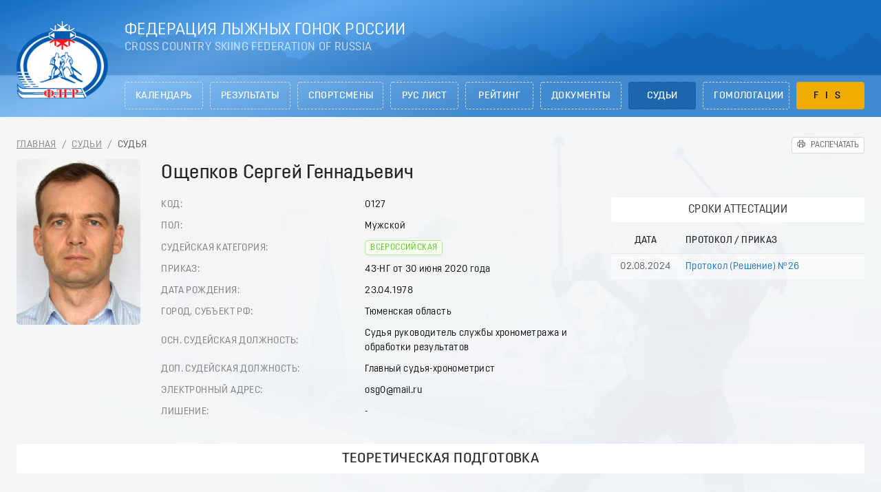

--- FILE ---
content_type: text/html; charset=utf-8
request_url: https://flgr-results.ru/judges/0127
body_size: 7691
content:
<!doctype html>
<html data-n-head-ssr lang="ru" data-n-head="%7B%22lang%22:%7B%22ssr%22:%22ru%22%7D%7D">
  <head >
    <title>Ощепков Сергей Геннадьевич | Судьи</title><meta data-n-head="ssr" charset="utf-8"><meta data-n-head="ssr" name="viewport" content="width=device-width, initial-scale=1, maximum-scale=1, minimum-scale=1, shrink-to-fit=no, viewport-fit=cover"><meta data-n-head="ssr" data-hid="description" name="description" content="Результаты соревнований и гонок Федерации лыжных гонок России"><meta data-n-head="ssr" data-hid="charset" charset="utf-8"><meta data-n-head="ssr" data-hid="mobile-web-app-capable" name="mobile-web-app-capable" content="yes"><meta data-n-head="ssr" data-hid="apple-mobile-web-app-status-bar-style" name="apple-mobile-web-app-status-bar-style" content="black-translucent"><meta data-n-head="ssr" data-hid="apple-mobile-web-app-title" name="apple-mobile-web-app-title" content="Результаты ФЛГР"><meta data-n-head="ssr" data-hid="theme-color" name="theme-color" content="#136dc3"><meta data-n-head="ssr" data-hid="og:type" name="og:type" property="og:type" content="website"><meta data-n-head="ssr" data-hid="og:title" name="og:title" property="og:title" content="Результаты ФЛГР"><meta data-n-head="ssr" data-hid="og:site_name" name="og:site_name" property="og:site_name" content="Результаты ФЛГР"><meta data-n-head="ssr" data-hid="og:description" name="og:description" property="og:description" content="Результаты соревнований и гонок Федерации лыжных гонок России"><link data-n-head="ssr" rel="icon" type="image/x-icon" href="/favicon.ico"><link rel="preload" as="style" href="/fonts/font.css" onload="this.onload=null;this.rel=&#x27;stylesheet&#x27;"><link rel="preload" as="style" href="/fonts/font-extend.css" onload="this.onload=null;this.rel=&#x27;stylesheet&#x27;"><link rel="stylesheet" media="print" href="/fonts/font.css" onload="this.onload=null;this.media=&#x27;all&#x27;"><link rel="stylesheet" media="print" href="/fonts/font-extend.css" onload="this.onload=null;this.media=&#x27;all&#x27;"><link data-n-head="ssr" href="https://mc.yandex.ru/metrika/tag.js" rel="preload" as="script"><link data-n-head="ssr" data-hid="shortcut-icon" rel="shortcut icon" href="/_nuxt/icons/icon_64x64.0a4f89.png"><link data-n-head="ssr" data-hid="apple-touch-icon" rel="apple-touch-icon" href="/_nuxt/icons/icon_512x512.0a4f89.png" sizes="512x512"><link data-n-head="ssr" rel="manifest" href="/_nuxt/manifest.36f0cf61.json" data-hid="manifest"><link rel="preload" href="/_nuxt/f045583.js" as="script"><link rel="preload" href="/_nuxt/587d1aa.js" as="script"><link rel="preload" href="/_nuxt/881de5c.js" as="script"><link rel="preload" href="/_nuxt/css/c27b54f.css" as="style"><link rel="preload" href="/_nuxt/496aa37.js" as="script"><link rel="preload" href="/_nuxt/css/1cb536d.css" as="style"><link rel="preload" href="/_nuxt/36f07bc.js" as="script"><link rel="preload" href="/_nuxt/css/b7bddde.css" as="style"><link rel="preload" href="/_nuxt/04ed514.js" as="script"><link rel="preload" href="/_nuxt/css/7eaba70.css" as="style"><link rel="preload" href="/_nuxt/929fffc.js" as="script"><link rel="preload" href="/_nuxt/79a8833.js" as="script"><link rel="stylesheet" href="/_nuxt/css/c27b54f.css"><link rel="stylesheet" href="/_nuxt/css/1cb536d.css"><link rel="stylesheet" href="/_nuxt/css/b7bddde.css"><link rel="stylesheet" href="/_nuxt/css/7eaba70.css">
  </head>
  <body >
    <div data-server-rendered="true" id="__nuxt"><!----><div id="__layout"><section class="layout layout--default ant-layout"><header class="app-header ant-layout-header"><div class="app-header__top ant-row-flex ant-row-flex-center"><div class="container ant-col ant-col-24"><div class="app-header__columns ant-row-flex ant-row-flex-space-between"><div class="app-header__column-logo ant-col ant-col-xs-6 ant-col-md-4 ant-col-lg-3"><div class="app-logo"><a href="/" class="app-logo__link nuxt-link-active"><img width="145" src="/_nuxt/img/logo.69a936c.png" alt="Логотип Федерации лыжных гонок России" align="middle" class="app-logo__img"></a></div></div> <div class="app-header__column-right ant-col ant-col-xs-13 ant-col-md-15 ant-col-lg-21"><div class="app-header__titles"><div class="app-header__title">Федерация лыжных гонок России</div> <div class="app-header__subtitle">Cross Country Skiing Federation of Russia</div></div></div> <div class="app-header__column-menu ant-col ant-col-xs-5 ant-col-lg-0"><button type="button" class="ant-btn ant-btn-lg ant-btn-icon-only ant-btn-background-ghost"><i aria-label="icon: menu" class="anticon anticon-menu"><svg viewBox="64 64 896 896" focusable="false" data-icon="menu" width="1em" height="1em" fill="currentColor" aria-hidden="true"><path d="M904 160H120c-4.4 0-8 3.6-8 8v64c0 4.4 3.6 8 8 8h784c4.4 0 8-3.6 8-8v-64c0-4.4-3.6-8-8-8zm0 624H120c-4.4 0-8 3.6-8 8v64c0 4.4 3.6 8 8 8h784c4.4 0 8-3.6 8-8v-64c0-4.4-3.6-8-8-8zm0-312H120c-4.4 0-8 3.6-8 8v64c0 4.4 3.6 8 8 8h784c4.4 0 8-3.6 8-8v-64c0-4.4-3.6-8-8-8z"></path></svg></i></button></div></div></div></div> <div class="app-header__bottom ant-row-flex ant-row-flex-center"><div class="container ant-col ant-col-24"><div class="ant-row"><div class="ant-col ant-col-7 ant-col-md-4 ant-col-lg-0 ant-col-xl-3"> </div> <div class="ant-col ant-col-17 ant-col-md-20 ant-col-lg-24 ant-col-xl-21"><div class="app-header__menu ant-row-flex ant-row-flex-space-between" style="margin-left:-5px;margin-right:-5px;"><div class="app-header__menu-item ant-col ant-col-3 app-header__menu-calendar" style="padding-left:5px;padding-right:5px;"><a href="/calendar" class="ant-btn ant-btn-lg ant-btn-dashed app-header__menu-link">Календарь</a> <!----></div><div class="app-header__menu-item ant-col ant-col-3 app-header__menu-results" style="padding-left:5px;padding-right:5px;"><a href="/results" class="ant-btn ant-btn-lg ant-btn-dashed app-header__menu-link">Результаты</a> <!----></div><div class="app-header__menu-item ant-col ant-col-3 app-header__menu-athletes" style="padding-left:5px;padding-right:5px;"><a href="/athletes" class="ant-btn ant-btn-lg ant-btn-dashed app-header__menu-link">Спортсмены</a> <!----></div><div class="app-header__menu-item ant-col ant-col-3 app-header__menu-ruslists" style="padding-left:5px;padding-right:5px;"><a href="/ruslists" class="ant-btn ant-btn-lg ant-btn-dashed app-header__menu-link">РУС лист</a> <!----></div><div class="app-header__menu-item ant-col ant-col-3 app-header__menu-ratings" style="padding-left:5px;padding-right:5px;"><a href="/ratings" class="ant-btn ant-btn-lg ant-btn-dashed app-header__menu-link">Рейтинг</a> <!----></div><div class="app-header__menu-item ant-col ant-col-3 app-header__menu-documents" style="padding-left:5px;padding-right:5px;"><a href="/documents" class="ant-btn ant-btn-lg ant-btn-dashed app-header__menu-link">Документы</a> <!----></div><div class="app-header__menu-item ant-col ant-col-3 app-header__menu-judges" style="padding-left:5px;padding-right:5px;"><a href="/judges" class="ant-btn ant-btn-lg ant-btn-dashed app-header__menu-link nuxt-link-active">Судьи</a> <!----></div><div class="app-header__menu-item ant-col ant-col-3 app-header__menu-homologations" style="padding-left:5px;padding-right:5px;"><a href="/homologations" class="ant-btn ant-btn-lg ant-btn-dashed app-header__menu-link">Гомологации</a> <!----></div><div class="app-header__menu-item ant-col ant-col-3 app-header__menu-fis app-header__menu-item--children" style="padding-left:5px;padding-right:5px;"><a href="/fis" class="ant-btn ant-btn-lg ant-btn-dashed app-header__menu-link">FIS</a> <div class="app-header__menu-item-submenu"><a href="/fis" class="app-header__menu-subitem">Календарь</a><a href="/fis/results" class="app-header__menu-subitem">Результаты</a></div></div></div></div></div></div></div> <div class="mobile-menu"><div class="mobile-menu__inner"><div class="mobile-menu__item"><a href="/calendar" class="ant-btn ant-btn-lg ant-btn-ghost mobile-menu__link mobile-menu__link-calendar">Календарь</a> <!----></div><div class="mobile-menu__item"><a href="/results" class="ant-btn ant-btn-lg ant-btn-ghost mobile-menu__link mobile-menu__link-results">Результаты</a> <!----></div><div class="mobile-menu__item"><a href="/athletes" class="ant-btn ant-btn-lg ant-btn-ghost mobile-menu__link mobile-menu__link-athletes">Спортсмены</a> <!----></div><div class="mobile-menu__item"><a href="/ruslists" class="ant-btn ant-btn-lg ant-btn-ghost mobile-menu__link mobile-menu__link-ruslists">РУС лист</a> <!----></div><div class="mobile-menu__item"><a href="/ratings" class="ant-btn ant-btn-lg ant-btn-ghost mobile-menu__link mobile-menu__link-ratings">Рейтинг</a> <!----></div><div class="mobile-menu__item"><a href="/documents" class="ant-btn ant-btn-lg ant-btn-ghost mobile-menu__link mobile-menu__link-documents">Документы</a> <!----></div><div class="mobile-menu__item"><a href="/judges" class="ant-btn ant-btn-lg ant-btn-ghost mobile-menu__link nuxt-link-active mobile-menu__link-judges">Судьи</a> <!----></div><div class="mobile-menu__item"><a href="/homologations" class="ant-btn ant-btn-lg ant-btn-ghost mobile-menu__link mobile-menu__link-homologations">Гомологации</a> <!----></div><div class="mobile-menu__item"><a href="/fis" class="ant-btn ant-btn-lg ant-btn-ghost mobile-menu__link mobile-menu__link-fis">FIS</a> <div class="mobile-menu__submenu"><a href="/fis" class="ant-btn ant-btn-lg ant-btn-ghost mobile-menu__submenu-link">Календарь</a><a href="/fis/results" class="ant-btn ant-btn-lg ant-btn-ghost mobile-menu__submenu-link">Результаты</a></div></div></div> <div class="mobile-menu__overlay"><span class="icon mobile-menu__overlay-close"><svg class="icon__svg"><use xlink:href="/icons/all.svg#close"></use></svg></span></div></div></header> <main class="layout__content container ant-layout-content"><section data-fetch-key="0" class="judges-license"><div class="app-breadcrumbs ant-row-flex ant-row-flex-space-between"><div class="ant-col"><div class="ant-breadcrumb"><span><span class="ant-breadcrumb-link"><a href="/" class="nuxt-link-active">Главная</a></span><span class="ant-breadcrumb-separator">/</span></span><span><span class="ant-breadcrumb-link"><a href="/judges" class="nuxt-link-active">Судьи</a></span><span class="ant-breadcrumb-separator">/</span></span><span><span class="ant-breadcrumb-link"><span>Судья</span></span><span class="ant-breadcrumb-separator">/</span></span></div></div> <div class="app-breadcrumbs__print ant-col ant-col-0 ant-col-lg-3"><button type="button" class="app-print ant-btn ant-btn-sm"><i aria-label="icon: printer" class="anticon anticon-printer"><svg viewBox="64 64 896 896" focusable="false" data-icon="printer" width="1em" height="1em" fill="currentColor" aria-hidden="true"><path d="M820 436h-40c-4.4 0-8 3.6-8 8v40c0 4.4 3.6 8 8 8h40c4.4 0 8-3.6 8-8v-40c0-4.4-3.6-8-8-8zm32-104H732V120c0-4.4-3.6-8-8-8H300c-4.4 0-8 3.6-8 8v212H172c-44.2 0-80 35.8-80 80v328c0 17.7 14.3 32 32 32h168v132c0 4.4 3.6 8 8 8h424c4.4 0 8-3.6 8-8V772h168c17.7 0 32-14.3 32-32V412c0-44.2-35.8-80-80-80zM360 180h304v152H360V180zm304 664H360V568h304v276zm200-140H732V500H292v204H160V412c0-6.6 5.4-12 12-12h680c6.6 0 12 5.4 12 12v292z"></path></svg></i><span>Распечатать</span></button></div></div> <div class="judge"><div class="ant-row-flex"><div class="ant-col ant-col-xs-12 ant-col-xs-order-1 ant-col-sm-6 ant-col-sm-order-1 ant-col-lg-4 ant-col-lg-order-1"><div class="judge__photo"><img src="/photo/judges/0127.jpg" alt="Фото Ощепков Сергей Геннадьевич" class="judge__photo-img"></div></div> <div class="ant-col ant-col-xs-24 ant-col-xs-order-3 ant-col-sm-18 ant-col-sm-order-2 ant-col-lg-20 ant-col-lg-order-2"><h1>Ощепков Сергей Геннадьевич</h1> <div class="ant-row" style="margin-left:-12px;margin-right:-12px;margin-top:-12px;margin-bottom:-12px;"><div class="ant-col ant-col-24 ant-col-lg-15" style="padding-left:12px;padding-right:12px;padding-top:12px;padding-bottom:12px;"><div class="judge__specification ant-row-flex ant-row-flex-middle" style="margin-left:-8px;margin-right:-8px;"><div class="judge__specification-label ant-col ant-col-11" style="padding-left:8px;padding-right:8px;">Код:</div> <div class="judge__specification-value ant-col ant-col-13" style="padding-left:8px;padding-right:8px;">0127</div></div><div class="judge__specification ant-row-flex ant-row-flex-middle" style="margin-left:-8px;margin-right:-8px;"><div class="judge__specification-label ant-col ant-col-11" style="padding-left:8px;padding-right:8px;">Пол:</div> <div class="judge__specification-value ant-col ant-col-13" style="padding-left:8px;padding-right:8px;">Мужской</div></div><div class="judge__specification ant-row-flex ant-row-flex-middle" style="margin-left:-8px;margin-right:-8px;"><div class="judge__specification-label ant-col ant-col-11" style="padding-left:8px;padding-right:8px;">Судейская категория:</div> <div class="judge__specification-value ant-col ant-col-13" style="padding-left:8px;padding-right:8px;"><span class="ant-tag ant-tag-green">Всероссийская</span></div></div><div class="judge__specification ant-row-flex ant-row-flex-middle" style="margin-left:-8px;margin-right:-8px;"><div class="judge__specification-label ant-col ant-col-11" style="padding-left:8px;padding-right:8px;">Приказ:</div> <div class="judge__specification-value ant-col ant-col-13" style="padding-left:8px;padding-right:8px;">43-НГ от 30 июня 2020 года</div></div><div class="judge__specification ant-row-flex ant-row-flex-middle" style="margin-left:-8px;margin-right:-8px;"><div class="judge__specification-label ant-col ant-col-11" style="padding-left:8px;padding-right:8px;">Дата рождения:</div> <div class="judge__specification-value ant-col ant-col-13" style="padding-left:8px;padding-right:8px;">23.04.1978</div></div><div class="judge__specification ant-row-flex ant-row-flex-middle" style="margin-left:-8px;margin-right:-8px;"><div class="judge__specification-label ant-col ant-col-11" style="padding-left:8px;padding-right:8px;">Город, Субъект РФ:</div> <div class="judge__specification-value ant-col ant-col-13" style="padding-left:8px;padding-right:8px;">Тюменская область</div></div><div class="judge__specification ant-row-flex ant-row-flex-middle" style="margin-left:-8px;margin-right:-8px;"><div class="judge__specification-label ant-col ant-col-11" style="padding-left:8px;padding-right:8px;">Осн. судейская должность:</div> <div class="judge__specification-value ant-col ant-col-13" style="padding-left:8px;padding-right:8px;">Судья руководитель службы хронометража и обработки результатов</div></div><div class="judge__specification ant-row-flex ant-row-flex-middle" style="margin-left:-8px;margin-right:-8px;"><div class="judge__specification-label ant-col ant-col-11" style="padding-left:8px;padding-right:8px;">Доп. судейская должность:</div> <div class="judge__specification-value ant-col ant-col-13" style="padding-left:8px;padding-right:8px;">Главный судья-хронометрист</div></div><div class="judge__specification ant-row-flex ant-row-flex-middle" style="margin-left:-8px;margin-right:-8px;"><div class="judge__specification-label ant-col ant-col-11" style="padding-left:8px;padding-right:8px;">Электронный адрес:</div> <div class="judge__specification-value ant-col ant-col-13" style="padding-left:8px;padding-right:8px;">osg0@mail.ru</div></div><div class="judge__specification ant-row-flex ant-row-flex-middle" style="margin-left:-8px;margin-right:-8px;"><div class="judge__specification-label ant-col ant-col-11" style="padding-left:8px;padding-right:8px;">Лишение:</div> <div class="judge__specification-value ant-col ant-col-13" style="padding-left:8px;padding-right:8px;">-</div></div></div> <div class="judge__documents ant-col ant-col-24 ant-col-lg-9" style="padding-left:12px;padding-right:12px;padding-top:12px;padding-bottom:12px;"><h3 class="block-title">Сроки аттестации</h3> <div class="app-table judge-attestations"><div class="ant-table-wrapper"><div class="ant-spin-nested-loading"><div class="ant-spin-container"><div class="ant-table ant-table-scroll-position-left ant-table-small"><div class="ant-table-content"><!----><div class="ant-table-body"><table><colgroup><col style="width:100px;min-width:100px;"><col></colgroup><thead class="ant-table-thead"><tr><th key="date" class="ant-table-align-center ant-table-row-cell-break-word" style="text-align:center;"><span class="ant-table-header-column"><div><span class="ant-table-column-title">Дата</span><span class="ant-table-column-sorter"></span></div></span></th><th key="protocol" class="ant-table-row-cell-last"><span class="ant-table-header-column"><div><span class="ant-table-column-title">Протокол / Приказ</span><span class="ant-table-column-sorter"></span></div></span></th></tr></thead><tbody class="ant-table-tbody"><tr data-row-key="0" class="ant-table-row ant-table-row-level-0"><td class="ant-table-row-cell-break-word" style="text-align:center;">02.08.2024</td><td><a href="/judges_decisions/Протокол_(Решение)_№26.pdf" target="_blank" rel="noopener">
    Протокол (Решение) №26
  </a></td></tr></tbody></table></div></div></div></div></div></div> <!----></div></div></div></div> <!----></div></div> <h2 class="block-title">Теоретическая подготовка</h2> <div class="judge-seminars"><div class="judge-seminars__block"><h5 class="judge-seminars__title">Всероссийские семинары</h5> <div class="ant-table-wrapper"><div class="ant-spin-nested-loading"><div class="ant-spin-container"><div class="ant-table ant-table-scroll-position-left ant-table-small"><div class="ant-table-content"><!----><div class="ant-table-body"><table><colgroup><col style="width:10%;min-width:10%;"><col style="width:40%;min-width:40%;"><col style="width:25%;min-width:25%;"><col style="width:25%;min-width:25%;"></colgroup><thead class="ant-table-thead"><tr><th key="dates" class="ant-table-align-center ant-table-row-cell-break-word" style="text-align:center;"><span class="ant-table-header-column"><div><span class="ant-table-column-title">Даты</span><span class="ant-table-column-sorter"></span></div></span></th><th key="city" class="ant-table-row-cell-break-word"><span class="ant-table-header-column"><div><span class="ant-table-column-title">Место проведения</span><span class="ant-table-column-sorter"></span></div></span></th><th key="role" class="ant-table-align-center ant-table-row-cell-break-word" style="text-align:center;"><span class="ant-table-header-column"><div><span class="ant-table-column-title">Роль</span><span class="ant-table-column-sorter"></span></div></span></th><th key="certificate" class="ant-table-align-center ant-table-row-cell-break-word ant-table-row-cell-last" style="text-align:center;"><span class="ant-table-header-column"><div><span class="ant-table-column-title">№ сертификата</span><span class="ant-table-column-sorter"></span></div></span></th></tr></thead><tbody class="ant-table-tbody"><tr data-row-key="127" class="ant-table-row ant-table-row-level-0"><td class="ant-table-row-cell-break-word" style="text-align:center;">01-04.11.2022</td><td class="ant-table-row-cell-break-word"><a href="/judges/seminars/127" class="table-link">Тюмень, Тюменская область</a> <!----></td><td class="ant-table-row-cell-break-word" style="text-align:center;">Слушатель</td><td class="ant-table-row-cell-break-word" style="text-align:center;">1097222
</td></tr><tr data-row-key="126" class="ant-table-row ant-table-row-level-0"><td class="ant-table-row-cell-break-word" style="text-align:center;">24-26.05.2022</td><td class="ant-table-row-cell-break-word"><a href="/judges/seminars/126" class="table-link">Архангельск, Архангельская область</a> <!----></td><td class="ant-table-row-cell-break-word" style="text-align:center;">Слушатель</td><td class="ant-table-row-cell-break-word" style="text-align:center;">-</td></tr></tbody></table></div></div></div></div></div></div></div> <!----></div> <h2 class="block-title">Практика спортивного судейства</h2> <div class="app-table judge-competitions"><div class="ant-table-wrapper"><div class="ant-spin-nested-loading"><div class="ant-spin-container"><div class="ant-table ant-table-scroll-position-left ant-table-small"><div class="ant-table-content"><!----><div class="ant-table-body"><table><colgroup><col style="width:10%;min-width:10%;"><col><col><col></colgroup><thead class="ant-table-thead"><tr><th key="dates" class="ant-table-align-center ant-table-row-cell-break-word" style="text-align:center;"><span class="ant-table-header-column"><div><span class="ant-table-column-title">Даты</span><span class="ant-table-column-sorter"></span></div></span></th><th key="name"><span class="ant-table-header-column"><div><span class="ant-table-column-title">Соревнование</span><span class="ant-table-column-sorter"></span></div></span></th><th key="position" class="ant-table-align-center" style="text-align:center;"><span class="ant-table-header-column"><div><span class="ant-table-column-title">Должность</span><span class="ant-table-column-sorter"></span></div></span></th><th key="counters" class="ant-table-align-center ant-table-row-cell-last" style="text-align:center;"><span class="ant-table-header-column"><div><span class="ant-table-column-title">Мероп./Дисц.</span><span class="ant-table-column-sorter"></span></div></span></th></tr></thead><tbody class="ant-table-tbody"><tr data-row-key="2315" class="ant-table-row ant-table-row-level-0"><td class="ant-table-row-cell-break-word" style="text-align:center;">15-21.12.2025</td><td><!----> <a href="/judges/practices/2315" class="table-link">Всероссийские соревнования, соревнования</a> <div class="app-table__region">
      г. Тюмень, Тюменская область
    </div></td><td style="text-align:center;">Судья видеоконтроля</td><td style="text-align:center;">- / 8</td></tr><tr data-row-key="2308" class="ant-table-row ant-table-row-level-0"><td class="ant-table-row-cell-break-word" style="text-align:center;">03-07.12.2025</td><td><!----> <a href="/judges/practices/2308" class="table-link">Этап кубка России</a> <div class="app-table__region">
      г. Тюмень, Тюменская область
    </div></td><td style="text-align:center;">Судья видеоконтроля</td><td style="text-align:center;">- / 6</td></tr><tr data-row-key="2281" class="ant-table-row ant-table-row-level-0"><td class="ant-table-row-cell-break-word" style="text-align:center;">18-23.02.2025</td><td><!----> <a href="/judges/practices/2281" class="table-link">Первенство России 21-23 года</a> <div class="app-table__region">
      г. Тюмень, Тюменская область
    </div></td><td style="text-align:center;">Судья руководитель службы хронометража и обработки результатов</td><td style="text-align:center;">1 / -</td></tr><tr data-row-key="2262" class="ant-table-row ant-table-row-level-0"><td class="ant-table-row-cell-break-word" style="text-align:center;">11-17.12.2024</td><td><!----> <a href="/judges/practices/2262" class="table-link">Всероссийские соревнования, соревнования</a> <div class="app-table__region">
      г. Тюмень, Тюменская область
    </div></td><td style="text-align:center;">Судья видеоконтроля</td><td style="text-align:center;">- / 12</td></tr><tr data-row-key="2258" class="ant-table-row ant-table-row-level-0"><td class="ant-table-row-cell-break-word" style="text-align:center;">30.11 - 04.12.2024</td><td><!----> <a href="/judges/practices/2258" class="table-link">Этап кубка России</a> <div class="app-table__region">
      пгт. Вершина Тёи, Республика Хакасия
    </div></td><td style="text-align:center;">Судья руководитель видеоконтроля</td><td style="text-align:center;">- / 6</td></tr><tr data-row-key="2217" class="ant-table-row ant-table-row-level-0"><td class="ant-table-row-cell-break-word" style="text-align:center;">09-18.02.2024</td><td><!----> <a href="/judges/practices/2217" class="table-link">Всероссийская спартакиада между субъектами РФ</a> <div class="app-table__region">
      г. Тюмень, Тюменская область
    </div></td><td style="text-align:center;">Судья-электрохронометрист</td><td style="text-align:center;">- / 7</td></tr><tr data-row-key="2224" class="ant-table-row ant-table-row-level-0"><td class="ant-table-row-cell-break-word" style="text-align:center;">03-04.02.2024</td><td><!----> <a href="/judges/practices/2224" class="table-link">Этап кубка России</a> <div class="app-table__region">
      г. Тюмень, Тюменская область
    </div></td><td style="text-align:center;">Судья видеоконтроля</td><td style="text-align:center;">- / 4</td></tr><tr data-row-key="2220" class="ant-table-row ant-table-row-level-0"><td class="ant-table-row-cell-break-word" style="text-align:center;">24-28.01.2024</td><td><!----> <a href="/judges/practices/2220" class="table-link">Чемпионат федерального округа</a> <div class="app-table__region">
      г. Тюмень, Тюменская область
    </div></td><td style="text-align:center;">Судья видеоконтроля</td><td style="text-align:center;">- / 8</td></tr><tr data-row-key="2212" class="ant-table-row ant-table-row-level-0"><td class="ant-table-row-cell-break-word" style="text-align:center;">12-17.12.2023</td><td><!----> <a href="/judges/practices/2212" class="table-link">Всероссийские соревнования, соревнования</a> <div class="app-table__region">
      г. Тюмень, Тюменская область
    </div></td><td style="text-align:center;">Судья видеоконтроля</td><td style="text-align:center;">- / 8</td></tr><tr data-row-key="2215" class="ant-table-row ant-table-row-level-0"><td class="ant-table-row-cell-break-word" style="text-align:center;">01-03.12.2023</td><td><!----> <a href="/judges/practices/2215" class="table-link">Этап кубка России</a> <div class="app-table__region">
      г. Тюмень, Тюменская область
    </div></td><td style="text-align:center;">Судья видеоконтроля</td><td style="text-align:center;">- / 6</td></tr><tr data-row-key="2190" class="ant-table-row ant-table-row-level-0"><td class="ant-table-row-cell-break-word" style="text-align:center;">18-26.03.2023</td><td><!----> <a href="/judges/practices/2190" class="table-link">Чемпионат России</a> <div class="app-table__region">
      г. Тюмень, Тюменская область
    </div></td><td style="text-align:center;">Судья-электрохронометрист</td><td style="text-align:center;">- / 12</td></tr><tr data-row-key="2184" class="ant-table-row ant-table-row-level-0"><td class="ant-table-row-cell-break-word" style="text-align:center;">08-12.02.2023</td><td><!----> <a href="/judges/practices/2184" class="table-link">Первенство России 21-23 года</a> <div class="app-table__region">
      г. Тюмень, Тюменская область
    </div></td><td style="text-align:center;">Старший судья по стадиону</td><td style="text-align:center;">1 / -</td></tr><tr data-row-key="2173" class="ant-table-row ant-table-row-level-0"><td class="ant-table-row-cell-break-word" style="text-align:center;">18-22.01.2023</td><td><!----> <a href="/judges/practices/2173" class="table-link">Первенство федерального округа</a> <div class="app-table__region">
      г. Тюмень, Тюменская область
    </div></td><td style="text-align:center;">Судья руководитель службы хронометража и обработки результатов</td><td style="text-align:center;">1 / -</td></tr><tr data-row-key="2166" class="ant-table-row ant-table-row-level-0"><td class="ant-table-row-cell-break-word" style="text-align:center;">15-20.12.2022</td><td><!----> <a href="/judges/practices/2166" class="table-link">Всероссийские соревнования, соревнования</a> <div class="app-table__region">
      г. Тюмень, Тюменская область
    </div></td><td style="text-align:center;">Судья видеоконтроля</td><td style="text-align:center;">- / 12</td></tr><tr data-row-key="2157" class="ant-table-row ant-table-row-level-0"><td class="ant-table-row-cell-break-word" style="text-align:center;">16-20.09.2022</td><td><!----> <a href="/judges/practices/2157" class="table-link">Чемпионат России, Всероссийские соревнования</a> <div class="app-table__region">
      г. Тюмень, Тюменская область
    </div></td><td style="text-align:center;">Судья видеоконтроля</td><td style="text-align:center;">- / 8</td></tr><tr data-row-key="2096" class="ant-table-row ant-table-row-level-0"><td class="ant-table-row-cell-break-word" style="text-align:center;">23-27.02.2022</td><td><!----> <a href="/judges/practices/2096" class="table-link">Финал Кубка России</a> <div class="app-table__region">
      г. Тюмень, Тюменская область
    </div></td><td style="text-align:center;">Судья видеоконтроля</td><td style="text-align:center;">- / 8</td></tr><tr data-row-key="2089" class="ant-table-row ant-table-row-level-0"><td class="ant-table-row-cell-break-word" style="text-align:center;">02-06.02.2022</td><td><!----> <a href="/judges/practices/2089" class="table-link">Чемпионат федерального округа</a> <div class="app-table__region">
      г. Тюмень, Тюменская область
    </div></td><td style="text-align:center;">Судья руководитель службы хронометража и обработки результатов</td><td style="text-align:center;">1 / -</td></tr><tr data-row-key="2122" class="ant-table-row ant-table-row-level-0"><td class="ant-table-row-cell-break-word" style="text-align:center;">19-23.01.2022</td><td><!----> <a href="/judges/practices/2122" class="table-link">Этап спартакиады учащихся</a> <div class="app-table__region">
      г. Тюмень, Тюменская область
    </div></td><td style="text-align:center;">Судья-электрохронометрист</td><td style="text-align:center;">- / 8</td></tr><tr data-row-key="2076" class="ant-table-row ant-table-row-level-0"><td class="ant-table-row-cell-break-word" style="text-align:center;">14-19.12.2021</td><td><!----> <a href="/judges/practices/2076" class="table-link">Всероссийские соревнования, соревнования</a> <div class="app-table__region">
      г. Тюмень, Тюменская область
    </div></td><td style="text-align:center;">Главный судья-хронометрист</td><td style="text-align:center;">- / 12</td></tr><tr data-row-key="2068" class="ant-table-row ant-table-row-level-0"><td class="ant-table-row-cell-break-word" style="text-align:center;">15-17.09.2021</td><td><!----> <a href="/judges/practices/2068" class="table-link">Всероссийские соревнования</a> <div class="app-table__region">
      г. Тюмень, Тюменская область
    </div></td><td style="text-align:center;">Судья видеоконтроля</td><td style="text-align:center;">- / 8</td></tr><tr data-row-key="2032" class="ant-table-row ant-table-row-level-0"><td class="ant-table-row-cell-break-word" style="text-align:center;">27.03 - 04.04.2021</td><td><!----> <a href="/judges/practices/2032" class="table-link">Чемпионат России</a> <div class="app-table__region">
      г. Тюмень, Тюменская область
    </div></td><td style="text-align:center;">Судья-электрохронометрист</td><td style="text-align:center;">- / 14</td></tr><tr data-row-key="2027" class="ant-table-row ant-table-row-level-0"><td class="ant-table-row-cell-break-word" style="text-align:center;">17-21.02.2021</td><td><!----> <a href="/judges/practices/2027" class="table-link">Первенство России 21-23 года</a> <div class="app-table__region">
      г. Тюмень, Тюменская область
    </div></td><td style="text-align:center;">Главный судья-хронометрист</td><td style="text-align:center;">- / 10</td></tr><tr data-row-key="2021" class="ant-table-row ant-table-row-level-0"><td class="ant-table-row-cell-break-word" style="text-align:center;">27-31.01.2021</td><td><!----> <a href="/judges/practices/2021" class="table-link">Чемпионат федерального округа</a> <div class="app-table__region">
      г. Тюмень, Тюменская область
    </div></td><td style="text-align:center;">Судья руководитель службы хронометража и обработки результатов</td><td style="text-align:center;">1 / -</td></tr><tr data-row-key="1205" class="ant-table-row ant-table-row-level-0"><td class="ant-table-row-cell-break-word" style="text-align:center;">14-19.12.2020</td><td><!----> <a href="/judges/practices/1205" class="table-link">Всероссийские соревнования, соревнования</a> <div class="app-table__region">
      г. Тюмень, Тюменская область
    </div></td><td style="text-align:center;">Судья видеоконтроля</td><td style="text-align:center;">- / 16</td></tr></tbody></table></div></div></div></div></div></div> <!----></div></section></main> <footer class="app-footer ant-layout-footer"><div class="ant-row-flex ant-row-flex-center"><div class="app-footer__container container ant-col ant-col-24"><div class="app-footer__columns ant-row-flex" style="margin-left:-7px;margin-right:-7px;margin-top:-7px;margin-bottom:-7px;"><div class="app-footer__column ant-col ant-col-xs-3 ant-col-sm-2 ant-col-lg-1" style="padding-left:7px;padding-right:7px;padding-top:7px;padding-bottom:7px;"><span class="icon app-footer__icon"><svg class="icon__svg"><use xlink:href="/icons/all.svg#snowflake"></use></svg></span></div> <div class="app-footer__column app-footer__contacts ant-col ant-col-xs-21 ant-col-sm-14 ant-col-lg-11 ant-col-xl-8" style="padding-left:7px;padding-right:7px;padding-top:7px;padding-bottom:7px;"><p class="app-footer__contacts-title">Система учета результатов лыжных гонок</p> <address>
            Россия 119992, Москва, Лужнецкая набережная, д. 8<br>
            Телефоны: (495) 637-08-10, 637-01-75, 637-02-65<br>
            Телефон/факс: (495) 637-06-15<br>
            Электронная почта: info@flgr.ru
          </address></div> <div class="app-footer__column app-footer__login ant-col ant-col-24 ant-col-sm-8 ant-col-lg-12 ant-col-xl-6" style="padding-left:7px;padding-right:7px;padding-top:7px;padding-bottom:7px;"><a href="//old.flgr-results.ru/td" target="_blank" rel="noopener" class="app-footer__login-link"><span class="icon app-footer__login-icon"><svg class="icon__svg"><use xlink:href="/icons/all.svg#login"></use></svg></span> <span class="app-footer__login-text">Вход для ТД</span></a> <a href="//beget.com/?id=500793" target="_blank" rel="noopener" class="app-footer__hosting"><img src="/_nuxt/img/beget.b203afa.png" border="0"></a></div> <div class="app-footer__column app-footer__column-menu ant-col ant-col-xs-24 ant-col-sm-24 ant-col-xl-9" style="padding-left:7px;padding-right:7px;padding-top:7px;padding-bottom:7px;"><div class="app-footer__menu"><a href="/calendar" class="app-footer__menu-item">Календарь</a><a href="/results" class="app-footer__menu-item">Результаты</a><a href="/athletes" class="app-footer__menu-item">Спортсмены</a><a href="/ruslists" class="app-footer__menu-item">РУС лист</a><a href="/ratings" class="app-footer__menu-item">Рейтинг</a><a href="/documents" class="app-footer__menu-item">Документы</a><a href="/judges" class="app-footer__menu-item nuxt-link-active">Судьи</a><a href="/homologations" class="app-footer__menu-item">Гомологации</a><a href="/fis" class="app-footer__menu-item">FIS</a></div> <div class="social app-footer__social"><div class="social__links"><!----> <a href="//vk.com/russianskiteam" title="Вконтакте" target="_blank" rel="noopener" class="social__link social__link--vk"><span class="icon"><svg class="icon__svg"><use xlink:href="/icons/all.svg#vk"></use></svg></span></a><a href="//www.youtube.com/channel/UC4GAfTBJruV5Zh9l8va54pw" title="YouTube" target="_blank" rel="noopener" class="social__link social__link--youtube"><span class="icon"><svg class="icon__svg"><use xlink:href="/icons/all.svg#youtube"></use></svg></span></a></div></div></div></div> <p class="app-footer__copyright">© 2010-2026 Федерация лыжных гонок России</p></div></div></footer></section></div></div><script>window.__NUXT__=(function(a,b,c,d,e,f,g,h,i,j,k,l,m,n,o,p,q,r,s,t,u,v,w,x,y,z,A,B,C,D,E,F,G,H,I,J,K,L,M,N,O,P,Q,R){return {layout:"default",data:[{}],fetch:{"0":{}},error:F,state:{soon:[],today:[],latest:[],birthdaysSportsmen:[],birthdaysJudges:[],online:[],news:[],timestamps:{},calendar:{items:[],meta:{}},dictionaries:{regions:[],seasons:[],genders:[],raceTypes:[],racePrograms:[],clubs:[],dso:[],judgeSpecializations:[],ratingSeasons:[]},documents:{items:[]},homologations:{items:[],courses:[],regions:[],organizations:[]},judges:{items:{"0127":{id:151,first_name:"Сергей",middle_name:"Геннадьевич",last_name:"Ощепков",birthday:"1978-04-23",city:d,email:"osg0@mail.ru",specializations_ids:[i,n],is_tech_delegate:b,license:"0127",address:"г. Тюмень, ул.Рационализаторов, д.22., к.1, кв. 21",license_start:"2017-11-02",license_end:"2021-11-03",judge_end:"2028-08-01",info:{attest:[{name:a,date:a}],prikaz:"43-НГ от 30 июня 2020 года",job:"Другое",cat:f},deprivation:G,gender:{id:k,name:"Мужчины",name_short:"М"},region:{id:c,name:d,name_short:H,name_short_en:I},acting:J,acting_license:false}},list:{},techDelegates:{},timekeepers:{},specializations:{"0127":[{id:i,name:w},{id:n,name:A}]},seminars:{"0127":[{id:127,date_begin:"2022-11-01",date_end:"2022-11-04",city:"Тюмень",region:{id:c,name:d,name_short:H,name_short_en:I},certification:"1097222\r\n",type:K,role:L,roleId:b},{id:126,date_begin:"2022-05-24",date_end:"2022-05-26",city:"Архангельск",region:{id:22,name:"Архангельская область",name_short:"АРХ",name_short_en:"ARH"},certification:G,type:K,role:L,roleId:b}]},competitions:{"0127":[{id:2315,region_id:b,date_begin:"2025-12-15T00:00:00.000+03:00",date_end:"2025-12-21T00:00:00.000+03:00",club:a,description:a,legacy_organization:f,phone:a,fax:a,email:a,web:a,tech_delegate_id:x,tech_delegate_assist_id:54,specialization:{id:g,name:l},types:[{id:o,name:j},{id:u,name:j}],organization:{city:h,region_id:c,id:e,region:{name:d,id:c}},eventCount:b,raceCount:r,specializationId:g},{id:2308,region_id:b,date_begin:"2025-12-03T00:00:00.000+03:00",date_end:"2025-12-07T00:00:00.000+03:00",club:a,description:a,legacy_organization:f,phone:a,fax:a,email:a,web:a,tech_delegate_id:M,tech_delegate_assist_id:161,specialization:{id:g,name:l},types:[{id:v,name:y}],organization:{city:h,region_id:c,id:e,region:{name:d,id:c}},eventCount:b,raceCount:i,specializationId:g},{id:2281,region_id:b,date_begin:"2025-02-18T00:00:00.000+03:00",date_end:"2025-02-23T00:00:00.000+03:00",club:a,description:a,legacy_organization:f,phone:a,fax:a,email:a,web:a,tech_delegate_id:M,tech_delegate_assist_id:m,specialization:{id:i,name:w},types:[{id:e,name:B}],organization:{city:h,region_id:c,id:e,region:{name:d,id:c}},eventCount:k,raceCount:b,specializationId:i},{id:2262,region_id:b,date_begin:"2024-12-11T00:00:00.000+03:00",date_end:"2024-12-17T00:00:00.000+03:00",club:a,description:a,legacy_organization:f,phone:a,fax:a,email:a,web:a,tech_delegate_id:o,tech_delegate_assist_id:m,specialization:{id:g,name:l},types:[{id:o,name:j},{id:u,name:j}],organization:{city:h,region_id:c,id:e,region:{name:d,id:c}},eventCount:b,raceCount:p,specializationId:g},{id:2258,region_id:b,date_begin:"2024-11-30T00:00:00.000+03:00",date_end:"2024-12-04T00:00:00.000+03:00",club:a,description:a,legacy_organization:f,phone:a,fax:a,email:a,web:a,tech_delegate_id:N,tech_delegate_assist_id:x,specialization:{id:v,name:"Судья руководитель видеоконтроля"},types:[{id:v,name:y}],organization:{city:"пгт. Вершина Тёи",region_id:O,id:C,region:{name:"Республика Хакасия",id:O}},eventCount:b,raceCount:i,specializationId:v},{id:2217,region_id:b,date_begin:"2024-02-09T00:00:00.000+03:00",date_end:"2024-02-18T00:00:00.000+03:00",club:a,description:a,legacy_organization:f,phone:a,fax:a,email:a,web:a,tech_delegate_id:k,tech_delegate_assist_id:s,specialization:{id:q,name:z},types:[{id:70,name:"Всероссийская спартакиада между субъектами РФ"}],organization:{city:h,region_id:c,id:e,region:{name:d,id:c}},eventCount:b,raceCount:s,specializationId:q},{id:2224,region_id:b,date_begin:"2024-02-03T00:00:00.000+03:00",date_end:"2024-02-04T00:00:00.000+03:00",club:a,description:a,legacy_organization:f,phone:a,fax:a,email:a,web:a,tech_delegate_id:P,tech_delegate_assist_id:m,specialization:{id:g,name:l},types:[{id:v,name:y}],organization:{city:h,region_id:c,id:e,region:{name:d,id:c}},eventCount:b,raceCount:t,specializationId:g},{id:2220,region_id:b,date_begin:"2024-01-24T00:00:00.000+03:00",date_end:"2024-01-28T00:00:00.000+03:00",club:a,description:a,legacy_organization:f,phone:a,fax:a,email:a,web:a,tech_delegate_id:C,tech_delegate_assist_id:m,specialization:{id:g,name:l},types:[{id:n,name:D}],organization:{city:h,region_id:c,id:e,region:{name:d,id:c}},eventCount:b,raceCount:r,specializationId:g},{id:2212,region_id:b,date_begin:"2023-12-12T00:00:00.000+03:00",date_end:"2023-12-17T00:00:00.000+03:00",club:a,description:a,legacy_organization:f,phone:a,fax:a,email:a,web:a,tech_delegate_id:i,tech_delegate_assist_id:m,specialization:{id:g,name:l},types:[{id:o,name:j},{id:u,name:j}],organization:{city:h,region_id:c,id:e,region:{name:d,id:c}},eventCount:b,raceCount:r,specializationId:g},{id:2215,region_id:b,date_begin:"2023-12-01T00:00:00.000+03:00",date_end:"2023-12-03T00:00:00.000+03:00",club:a,description:a,legacy_organization:f,phone:a,fax:a,email:a,web:a,tech_delegate_id:m,tech_delegate_assist_id:x,specialization:{id:g,name:l},types:[{id:v,name:y}],organization:{city:h,region_id:c,id:e,region:{name:d,id:c}},eventCount:b,raceCount:i,specializationId:g},{id:2190,region_id:b,date_begin:"2023-03-18T00:00:00.000+03:00",date_end:"2023-03-26T00:00:00.000+03:00",club:a,description:a,legacy_organization:f,phone:a,fax:a,email:a,web:a,tech_delegate_id:k,tech_delegate_assist_id:P,specialization:{id:q,name:z},types:[{id:t,name:E}],organization:{city:h,region_id:c,id:e,region:{name:d,id:c}},eventCount:b,raceCount:p,specializationId:q},{id:2184,region_id:b,date_begin:"2023-02-08T00:00:00.000+03:00",date_end:"2023-02-12T00:00:00.000+03:00",club:a,description:a,legacy_organization:f,phone:a,fax:a,email:a,web:a,tech_delegate_id:x,tech_delegate_assist_id:m,specialization:{id:s,name:"Старший судья по стадиону"},types:[{id:e,name:B}],organization:{city:h,region_id:c,id:e,region:{name:d,id:c}},eventCount:k,raceCount:b,specializationId:s},{id:2173,region_id:b,date_begin:"2023-01-18T00:00:00.000+03:00",date_end:"2023-01-22T00:00:00.000+03:00",club:a,description:a,legacy_organization:f,phone:a,fax:a,email:a,web:a,tech_delegate_id:p,tech_delegate_assist_id:Q,specialization:{id:i,name:w},types:[{id:R,name:"Первенство федерального округа"}],organization:{city:h,region_id:c,id:e,region:{name:d,id:c}},eventCount:k,raceCount:b,specializationId:i},{id:2166,region_id:b,date_begin:"2022-12-15T00:00:00.000+03:00",date_end:"2022-12-20T00:00:00.000+03:00",club:a,description:a,legacy_organization:f,phone:a,fax:a,email:a,web:a,tech_delegate_id:s,tech_delegate_assist_id:m,specialization:{id:g,name:l},types:[{id:o,name:j},{id:u,name:j}],organization:{city:h,region_id:c,id:e,region:{name:d,id:c}},eventCount:b,raceCount:p,specializationId:g},{id:2157,region_id:b,date_begin:"2022-09-16T00:00:00.000+03:00",date_end:"2022-09-20T00:00:00.000+03:00",club:a,description:a,legacy_organization:f,phone:a,fax:a,email:a,web:a,tech_delegate_id:s,tech_delegate_assist_id:k,specialization:{id:g,name:l},types:[{id:t,name:E},{id:p,name:j}],organization:{city:h,region_id:c,id:e,region:{name:d,id:c}},eventCount:b,raceCount:r,specializationId:g},{id:2096,region_id:b,date_begin:"2022-02-23T00:00:00.000+03:00",date_end:"2022-02-27T00:00:00.000+03:00",club:a,description:a,legacy_organization:f,phone:a,fax:a,email:a,web:a,tech_delegate_id:k,tech_delegate_assist_id:s,specialization:{id:g,name:l},types:[{id:23,name:"Финал Кубка России"}],organization:{city:h,region_id:c,id:e,region:{name:d,id:c}},eventCount:b,raceCount:r,specializationId:g},{id:2089,region_id:b,date_begin:"2022-02-02T00:00:00.000+03:00",date_end:"2022-02-06T00:00:00.000+03:00",club:a,description:a,legacy_organization:f,phone:a,fax:a,email:a,web:a,tech_delegate_id:n,tech_delegate_assist_id:m,specialization:{id:i,name:w},types:[{id:n,name:D}],organization:{city:h,region_id:c,id:e,region:{name:d,id:c}},eventCount:k,raceCount:b,specializationId:i},{id:2122,region_id:b,date_begin:"2022-01-19T00:00:00.000+03:00",date_end:"2022-01-23T00:00:00.000+03:00",club:a,description:a,legacy_organization:f,phone:a,fax:a,email:a,web:a,tech_delegate_id:t,tech_delegate_assist_id:m,specialization:{id:q,name:z},types:[{id:25,name:"Этап спартакиады учащихся"}],organization:{city:h,region_id:c,id:e,region:{name:d,id:c}},eventCount:b,raceCount:r,specializationId:q},{id:2076,region_id:b,date_begin:"2021-12-14T00:00:00.000+03:00",date_end:"2021-12-19T00:00:00.000+03:00",club:a,description:a,legacy_organization:f,phone:a,fax:a,email:a,web:a,tech_delegate_id:t,tech_delegate_assist_id:x,specialization:{id:n,name:A},types:[{id:o,name:j},{id:u,name:j}],organization:{city:h,region_id:c,id:e,region:{name:d,id:c}},eventCount:b,raceCount:p,specializationId:n},{id:2068,region_id:b,date_begin:"2021-09-15T00:00:00.000+03:00",date_end:"2021-09-17T00:00:00.000+03:00",club:a,description:a,legacy_organization:f,phone:a,fax:a,email:a,web:a,tech_delegate_id:k,tech_delegate_assist_id:m,specialization:{id:g,name:l},types:[{id:p,name:j}],organization:{city:h,region_id:c,id:e,region:{name:d,id:c}},eventCount:b,raceCount:r,specializationId:g},{id:2032,region_id:b,date_begin:"2021-03-27T00:00:00.000+03:00",date_end:"2021-04-04T00:00:00.000+03:00",club:a,description:a,legacy_organization:f,phone:a,fax:a,email:a,web:a,tech_delegate_id:k,tech_delegate_assist_id:N,specialization:{id:q,name:z},types:[{id:t,name:E}],organization:{city:h,region_id:c,id:e,region:{name:d,id:c}},eventCount:b,raceCount:o,specializationId:q},{id:2027,region_id:b,date_begin:"2021-02-17T00:00:00.000+03:00",date_end:"2021-02-21T00:00:00.000+03:00",club:a,description:a,legacy_organization:f,phone:a,fax:a,email:a,web:a,tech_delegate_id:C,tech_delegate_assist_id:i,specialization:{id:n,name:A},types:[{id:e,name:B}],organization:{city:h,region_id:c,id:e,region:{name:d,id:c}},eventCount:b,raceCount:R,specializationId:n},{id:2021,region_id:b,date_begin:"2021-01-27T00:00:00.000+03:00",date_end:"2021-01-31T00:00:00.000+03:00",club:a,description:a,legacy_organization:f,phone:a,fax:a,email:a,web:a,tech_delegate_id:k,tech_delegate_assist_id:m,specialization:{id:i,name:w},types:[{id:n,name:D}],organization:{city:h,region_id:c,id:e,region:{name:d,id:c}},eventCount:k,raceCount:b,specializationId:i},{id:1205,region_id:b,date_begin:"2020-12-14T00:00:00.000+03:00",date_end:"2020-12-19T00:00:00.000+03:00",club:a,description:a,legacy_organization:f,phone:a,fax:a,email:a,web:a,tech_delegate_id:p,tech_delegate_assist_id:t,specialization:{id:g,name:l},types:[{id:u,name:j},{id:o,name:j}],organization:{city:h,region_id:c,id:e,region:{name:d,id:c}},eventCount:b,raceCount:Q,specializationId:g}]},techDelegations:{},cards:{"0127":[]},decisions:{"0127":[{id:27,name:"Протокол (Решение) №26",date:"2024-08-02",link:"\u002Fjudges_decisions\u002FПротокол_(Решение)_№26.pdf"}]}},races:{items:{},rankings:{},sanctions:{},teams:{},attachments:{}},ratings:{last:{},items:{},ranks:{},results:{},races:{},list:[],links:[],seasons:[],top:{}},results:{list:{},items:{},races:{},judges:{}},ruslists:{items:[],meta:{},last:{},points:{},top:{}},scores:{items:{}},seminars:{items:[],participants:{}},sportsmen:{list:{},items:{},clubs:{},rankings:{},ruspoints:{},racesTypes:{},racesPrograms:{},seasons:{},fisResults:{},fisStandings:{},fisPoints:{},ratings:{}},fis:{calendar:{},results:{},competitions:{},competitionsRaces:{},races:{},racesResults:{}}},serverRendered:J,routePath:"\u002Fjudges\u002F0127",config:{axios:{browserBaseURL:"https:\u002F\u002Fflgr-results.ru"},_app:{basePath:"\u002F",assetsPath:"\u002F_nuxt\u002F",cdnURL:F}}}}("",0,60,"Тюменская область",26,"0",29,"г. Тюмень",6,"Всероссийские соревнования",1,"Судья видеоконтроля",17,9,14,12,21,8,7,4,20,28,"Судья руководитель службы хронометража и обработки результатов",13,"Этап кубка России","Судья-электрохронометрист","Главный судья-хронометрист","Первенство России 21-23 года",3,"Чемпионат федерального округа","Чемпионат России",null,"-","ТЮМ","TYUM",true,"Всероссийский","Слушатель",5,117,66,2,16,10));</script><script src="/_nuxt/f045583.js" defer></script><script src="/_nuxt/36f07bc.js" defer></script><script src="/_nuxt/04ed514.js" defer></script><script src="/_nuxt/929fffc.js" defer></script><script src="/_nuxt/79a8833.js" defer></script><script src="/_nuxt/587d1aa.js" defer></script><script src="/_nuxt/881de5c.js" defer></script><script src="/_nuxt/496aa37.js" defer></script>
  </body>
</html>


--- FILE ---
content_type: text/css; charset=UTF-8
request_url: https://flgr-results.ru/_nuxt/css/1cb536d.css
body_size: 45
content:
.judge-seminars{overflow:auto}.judge-seminars__title{text-align:left;border-top:5px solid #fff;border-left:5px solid #fff;padding:var(--flgr-title-padding);margin:1rem 0 0;border-radius:var(--flgr-title-border-radius)}.judge-seminars .ant-table-row-cell-break-word{word-break:normal}

--- FILE ---
content_type: text/css; charset=UTF-8
request_url: https://flgr-results.ru/_nuxt/css/b7bddde.css
body_size: 574
content:
.judge{margin:10px 0 var(--flgr-footer-padding)}.judge__photo{display:flex;border-radius:var(--flgr-home-block-border-radius);overflow:hidden;background-color:hsla(0,0%,100%,.8);justify-content:center;align-items:flex-end;min-height:120px;margin-bottom:1rem}.judge__photo-img{width:100%}.judge__photo-icon{font-size:12rem;line-height:0;color:rgba(0,0,0,.05)}.judge__specification{margin-bottom:10px}.judge__specification:last-child{margin-bottom:0}.judge__specification-label{text-transform:uppercase;opacity:.5}.judge__specification-value{overflow:hidden;text-overflow:ellipsis}.judge__documents .block-title{margin-top:1rem}.judge__documents .block-title:first-child{margin-top:0}.judge .ant-tag{text-transform:uppercase}.app-table{overflow:auto}.app-table__country,.app-table__name,.app-table__place,.app-table__region,.app-table__sportsman{white-space:nowrap}.app-table__total{padding:var(--flgr-title-padding) 0;border-top:5px solid #fff}.app-table__classification{text-transform:uppercase}.app-table__row--click{cursor:pointer}.app-table__row--canceled{color:var(--flgr-table-row-canceled-color)}.app-table__row--canceled .table-link{color:inherit}.app-table .flag{margin-right:5px}.app-table .flag:last-child{margin-right:0}.app-table .ant-table-row-expand-icon{display:none}.app-table tr[data-row-key*=separator].ant-table-expanded-row{display:none!important}.app-table tr[data-row-key*=separator] td{background-color:var(--flgr-table-separator-color)!important;color:#fff!important;text-transform:uppercase;padding-top:3px!important;padding-bottom:3px!important}.app-table tr[data-row-key*=separator] td:not([colspan]){display:none!important}.judge-competitions .ant-table-row-cell-break-word{word-break:normal}.app-breadcrumbs__print{text-align:right}.app-breadcrumbs .ant-breadcrumb{margin:0}

--- FILE ---
content_type: text/css; charset=UTF-8
request_url: https://flgr-results.ru/_nuxt/css/027d076.css
body_size: 96
content:
.competitions-list{overflow:auto}.competitions-list__race,.competitions-list__region,.competitions-list__tags{white-space:nowrap}.competitions-list__tags .anticon{font-size:156%;vertical-align:middle;color:red;opacity:.8}.competitions-list__online{display:inline-block;text-transform:uppercase}.competitions-list__online .ant-tag{cursor:pointer;margin:0}.competitions-list .ant-table-row-cell-break-word{word-break:normal}

--- FILE ---
content_type: text/css; charset=UTF-8
request_url: https://flgr-results.ru/_nuxt/css/8cca721.css
body_size: 97
content:
.gender{text-transform:uppercase}.gender--man{color:#6e92ee}.gender--woman{color:#ec74ae}.sportsmen-list__region{white-space:nowrap}.sportsmen-list__classification,.sportsmen-list__status{text-transform:uppercase}.sportsmen-list__status{color:green;font-size:10px;line-height:.7}.sportsmen-list__code{margin:0;background:none}.pagination{margin:30px 0 0}.pagination .ant-pagination-total-text{line-height:31px;margin-right:16px}

--- FILE ---
content_type: text/css; charset=UTF-8
request_url: https://flgr-results.ru/_nuxt/css/19de989.css
body_size: 125
content:
.app-breadcrumbs__print{text-align:right}.app-breadcrumbs .ant-breadcrumb{margin:0}.documents-list__item{flex-wrap:nowrap;margin-bottom:8px;line-height:1.2;color:var(--flgr-font-color)}.documents-list__item-link{color:inherit;text-decoration:underline}.documents-list__item-icon{font-size:24px;opacity:.8}.documents-list__item-icon.pdf{color:red}.documents-list__item-icon.word{color:var(--flgr-header-bg)}.documents-list__item-icon.excel{color:green}.documents-list__item-date{text-transform:lowercase;opacity:.45}

--- FILE ---
content_type: text/css; charset=UTF-8
request_url: https://flgr-results.ru/_nuxt/css/e9b05b2.css
body_size: 854
content:
.app-table{overflow:auto}.app-table__country,.app-table__name,.app-table__place,.app-table__region,.app-table__sportsman{white-space:nowrap}.app-table__total{padding:var(--flgr-title-padding) 0;border-top:5px solid #fff}.app-table__classification{text-transform:uppercase}.app-table__row--click{cursor:pointer}.app-table__row--canceled{color:var(--flgr-table-row-canceled-color)}.app-table__row--canceled .table-link{color:inherit}.app-table .flag{margin-right:5px}.app-table .flag:last-child{margin-right:0}.app-table .ant-table-row-expand-icon{display:none}.app-table tr[data-row-key*=separator].ant-table-expanded-row{display:none!important}.app-table tr[data-row-key*=separator] td{background-color:var(--flgr-table-separator-color)!important;color:#fff!important;text-transform:uppercase;padding-top:3px!important;padding-bottom:3px!important}.app-table tr[data-row-key*=separator] td:not([colspan]){display:none!important}.judges-list{overflow:auto}.judges-list__link{font-size:16px;text-decoration:underline}.judges-list__specs{display:flex;font-size:80%;text-transform:uppercase;color:#000;padding:0;margin:0;list-style:inside;flex-wrap:wrap}.judges-list__specs>li{padding-right:14px;white-space:nowrap}.judges-list__specs>li:first-child{list-style:none}.judges-list__category{font-size:10px;text-transform:uppercase}.judges-list__loading{margin-top:var(--flgr-header-padding)}.app-filter__button{display:block}.app-filter__button .ant-badge{margin-left:6px}.app-filter__button:last-child{margin-top:6px}.app-filter__form{position:fixed;bottom:-100%;left:0;right:0;max-height:100vh;padding:20px;background-color:#fff;box-shadow:0 0 25px rgba(0,0,0,.4);transition:bottom .2s linear;z-index:100;overflow:auto}.app-filter__overlay{display:none;position:fixed;top:0;bottom:0;left:0;right:0;background-color:rgba(0,0,0,.3);z-index:99}.app-filter--visible .app-filter__form{bottom:0}.app-filter--visible .app-filter__overlay{display:block}@media (min-width:992px){.app-filter__button{display:none}.app-filter__form{position:static;max-height:none;background:none;padding:0;box-shadow:none;transition:none;overflow:initial}.app-filter__overlay{display:none!important}}.filter{margin-bottom:1rem}.filter__genders{display:flex;flex-wrap:nowrap;width:100%;margin:5px 0}.filter__genders label{flex-basis:100%;flex-shrink:1;text-align:center}.filter .ant-form-item{margin:auto}.filter .ant-form-item-label{line-height:1;padding:2px 0 0 3px;text-transform:uppercase;font-size:11px}.filter .ant-form-item-label label{font-size:inherit}.app-breadcrumbs__print{text-align:right}.app-breadcrumbs .ant-breadcrumb{margin:0}.judges-tabs .ant-tabs-nav-scroll{overflow:auto}@media (min-width:768px){.judges-tabs .ant-tabs-extra-content{float:left;margin-right:24px}.judges-tabs .ant-tabs-nav-scroll{text-align:right;overflow:hidden}}

--- FILE ---
content_type: text/css; charset=UTF-8
request_url: https://flgr-results.ru/_nuxt/css/ef241e1.css
body_size: 900
content:
.app-table{overflow:auto}.app-table__country,.app-table__name,.app-table__place,.app-table__region,.app-table__sportsman{white-space:nowrap}.app-table__total{padding:var(--flgr-title-padding) 0;border-top:5px solid #fff}.app-table__classification{text-transform:uppercase}.app-table__row--click{cursor:pointer}.app-table__row--canceled{color:var(--flgr-table-row-canceled-color)}.app-table__row--canceled .table-link{color:inherit}.app-table .flag{margin-right:5px}.app-table .flag:last-child{margin-right:0}.app-table .ant-table-row-expand-icon{display:none}.app-table tr[data-row-key*=separator].ant-table-expanded-row{display:none!important}.app-table tr[data-row-key*=separator] td{background-color:var(--flgr-table-separator-color)!important;color:#fff!important;text-transform:uppercase;padding-top:3px!important;padding-bottom:3px!important}.app-table tr[data-row-key*=separator] td:not([colspan]){display:none!important}.flag{vertical-align:middle}.flag-icon-fs{background-image:url(/_nuxt/img/fs.12d073f.svg)}.flag-icon-su{background-image:url(/_nuxt/img/su.158fb84.svg)}.flag-icon-ju{background-image:url([data-uri])}.flag-icon-rs{background-image:url(/_nuxt/img/rs.e87e47b.svg)}.gender{text-transform:uppercase}.gender--man{color:#6e92ee}.gender--woman{color:#ec74ae}.competitions-list{overflow:auto}.competitions-list__race,.competitions-list__region,.competitions-list__tags{white-space:nowrap}.competitions-list__tags .anticon{font-size:156%;vertical-align:middle;color:red;opacity:.8}.competitions-list__online{display:inline-block;text-transform:uppercase}.competitions-list__online .ant-tag{cursor:pointer;margin:0}.competitions-list .ant-table-row-cell-break-word{word-break:normal}.app-breadcrumbs__print{text-align:right}.app-breadcrumbs .ant-breadcrumb{margin:0}

--- FILE ---
content_type: text/css; charset=UTF-8
request_url: https://flgr-results.ru/_nuxt/css/027d076.css
body_size: 96
content:
.competitions-list{overflow:auto}.competitions-list__race,.competitions-list__region,.competitions-list__tags{white-space:nowrap}.competitions-list__tags .anticon{font-size:156%;vertical-align:middle;color:red;opacity:.8}.competitions-list__online{display:inline-block;text-transform:uppercase}.competitions-list__online .ant-tag{cursor:pointer;margin:0}.competitions-list .ant-table-row-cell-break-word{word-break:normal}

--- FILE ---
content_type: application/javascript; charset=UTF-8
request_url: https://flgr-results.ru/_nuxt/04ed514.js
body_size: 5016
content:
(window.webpackJsonp=window.webpackJsonp||[]).push([[3],{699:function(e,t,n){"use strict";n.d(t,"n",(function(){return f})),n.d(t,"b",(function(){return h})),n.d(t,"g",(function(){return m})),n.d(t,"a",(function(){return _})),n.d(t,"c",(function(){return j})),n.d(t,"d",(function(){return y})),n.d(t,"l",(function(){return x})),n.d(t,"k",(function(){return C})),n.d(t,"f",(function(){return k})),n.d(t,"e",(function(){return w})),n.d(t,"j",(function(){return D})),n.d(t,"h",(function(){return A})),n.d(t,"i",(function(){return O})),n.d(t,"m",(function(){return S}));var o=n(43),r=n(30),l=(n(67),n(256),n(35),n(146),n(147),n(95),n(25),n(58),n(201),n(145),n(105),n(705)),c=n.n(l),d=["Января","Февраля","Марта","Апреля","Мая","Июня","Июля","Августа","Сентября","Октября","Ноября","Декабря"],f=function(e){for(var t in e){var n=e[t],o=Object(r.a)(n);"string"!==o||n&&""!==n.trim()||delete e[t],"object"!==o||n&&Object.keys(n).length||delete e[t],"boolean"!==o||n||delete e[t]}return e},h=function(e){return JSON.parse(JSON.stringify(e))},v=function(e){var t="string"==typeof e?Date.parse(e):e,n=(new Date).getTimezoneOffset();return new Date(t+n)},m=function(e){var t=arguments.length>1&&void 0!==arguments[1]?arguments[1]:"num",n=arguments.length>2&&void 0!==arguments[2]&&arguments[2],o="text"===t,r=n?v(e):new Date(e),l=r.getDate(),c=r.getMonth()+1,f=c<10?"0"+c:c,h=[l<10?"0"+l:l,o?d[r.getMonth()]:f,r.getFullYear()];return o?h.join(" "):h.join(".")},_=function(e){var t=arguments.length>1&&void 0!==arguments[1]?arguments[1]:Date.now(),n="string"==typeof t?Date.parse(t):t,o=v(e).getTime(),r=v(n).getTime();return Math.floor((r-o)/315576e5)},j=function(e,t){var n=arguments.length>2&&void 0!==arguments[2]?arguments[2]:"text",r=arguments.length>3&&void 0!==arguments[3]?arguments[3]:"text";if(!e||!t)return"";var l=m(e,n),c=m(t,n),d="text"===n,f=d?" ":".",h=l.split(f),v=Object(o.a)(h,3),_=v[0],j=v[1],y=v[2],x=c.split(f),C=Object(o.a)(x,3),k=C[0],w=C[1],D=C[2],A={days:_===k&&j===w?_:[_,k].join(" - "),month:j===w?j:[j,w].join(" - "),year:y===D?y:[y,D].join(" - "),toString:function(){var e=[c],t=l.split(f);y===D&&t.pop(),j===w&&t.pop(),_===k&&j===w&&(t.pop(),d||t.pop()),t.length&&e.unshift(t.join(f));var n=1===t.length?"-":" - ";return e.join(n)}};return"object"===r?A:A.toString()},y=function(){var e=arguments.length>0&&void 0!==arguments[0]?arguments[0]:[];return e.map((function(e,t,n){if(t){var o=n[0].name.split(" ");return o.pop(),c()(e.name.split(" "),o).join(" ")}return e.name})).join(", ")},x=function(e){var t=arguments.length>1&&void 0!==arguments[1]?arguments[1]:" ",n=(e=e.filter((function(e){return!!e}))).reduce((function(e,t){return(t.length<2||!e.includes(t))&&e.push(t),e}),[]);return n.join(t)},C=function(e){return null===e?"-":(e>=0&&e<9999?e.toFixed(2):null)||"-"},k=function(e,t,n){return"РУС пункты ".concat(e," лист ").concat(t,"/").concat(n," года")},w=function(e){var t=arguments.length>1&&void 0!==arguments[1]&&arguments[1],n=!(arguments.length>2&&void 0!==arguments[2])||arguments[2];if(!e)return"";if(e<60)return e.toFixed(t?2:1);var o=new Date(0,0,0,0,0,0,1e3*e),time=[o.toTimeString().substr(0,8).replace(/^00:00/,"00").replace(/^00:0/,"0").replace(/^00:/,"")];return n&&time.push((o.getMilliseconds()/1e3).toFixed(t?2:1).split(".")[1]),time.join(".")},D=function(e){if(!e)return"";var t=String(e.rus_code).substr(0,3)+"000";return"https://flgr-results.ru/photo/runners/".concat(t,"/").concat(e.rus_code,".jpg")},A={lang:{today:"Сегодня",now:"Сейчас",backToToday:"Текущая дата",ok:"Ok",clear:"Очистить",month:"Месяц",year:"Год",timeSelect:"Выбрать время",dateSelect:"Выбрать дату",monthSelect:"Выбрать месяц",yearSelect:"Выбрать год",decadeSelect:"Выбрать десятилетие",yearFormat:"YYYY",dateFormat:"D-M-YYYY",dayFormat:"D",dateTimeFormat:"D-M-YYYY HH:mm:ss",monthBeforeYear:!0,previousMonth:"Предыдущий месяц (PageUp)",nextMonth:"Следующий месяц (PageDown)",previousYear:"Предыдущий год (Control + left)",nextYear:"Следующий год (Control + right)",previousDecade:"Предыдущее десятилетие",nextDecade:"Следущее десятилетие",previousCentury:"Предыдущий век",nextCentury:"Следующий век",placeholder:"Выберите дату",rangePlaceholder:["Начальная дата","Конечная дата"]}},O=function(e){return e.filter((function(e){return!e.hidden}))},S=function(e){e.sort((function(a,b){return(a.order||1)-(b.order||1)}))}},700:function(e,t,n){},701:function(e,t,n){"use strict";n(391);var o=n(4).a.extend({components:{AppTableLoading:function(){return n.e(60).then(n.bind(null,786))}},props:{items:{type:Array,required:!0},columns:{type:Array,required:!0},isLoading:{type:Boolean,default:!1},placeholder:{type:String,default:"Данные не найдены"},bordered:{type:Boolean,default:!1},total:{type:Number,default:0},defaultExpandAllRows:{type:Boolean,default:!1},expandRowByClick:{type:Boolean,default:!1},showHeader:{type:Boolean,default:!0},customRow:{type:Function,default:function(){}}}}),r=(n(704),n(23)),component=Object(r.a)(o,(function(){var e=this,t=e._self._c;e._self._setupProxy;return t("div",{staticClass:"app-table"},[e.isLoading?t("AppTableLoading"):t("a-table",{attrs:{columns:e.columns,"data-source":e.items,pagination:!1,locale:{emptyText:e.placeholder},bordered:e.bordered,defaultExpandAllRows:e.defaultExpandAllRows,expandRowByClick:e.expandRowByClick,"show-header":e.showHeader,"custom-row":e.customRow,expandIconAsCell:!1,size:"small"},scopedSlots:e._u([e._l(e.$scopedSlots,(function(t,slot){return{key:slot,fn:function(t){return[e._t(slot,null,null,t)]}}}))],null,!0)}),e._v(" "),e.total?t("div",{staticClass:"app-table__total"},[e._v("\n    Всего записей: "+e._s(e.total)+"\n  ")]):e._e()],1)}),[],!1,null,null,null);t.a=component.exports},702:function(e,t,n){},703:function(e,t,n){"use strict";var o=n(701);n.d(t,"a",(function(){return o.a}))},704:function(e,t,n){"use strict";n(700)},705:function(e,t,n){var o=n(706),r=n(392),l=n(397),c=n(396),d=l((function(e,t){return c(e)?o(e,r(t,1,c,!0)):[]}));e.exports=d},706:function(e,t,n){var o=n(393),r=n(707),l=n(711),c=n(257),d=n(148),f=n(394);e.exports=function(e,t,n,h){var v=-1,m=r,_=!0,j=e.length,y=[],x=t.length;if(!j)return y;n&&(t=c(t,d(n))),h?(m=l,_=!1):t.length>=200&&(m=f,_=!1,t=new o(t));e:for(;++v<j;){var C=e[v],k=null==n?C:n(C);if(C=h||0!==C?C:0,_&&k==k){for(var w=x;w--;)if(t[w]===k)continue e;y.push(C)}else m(t,k,h)||y.push(C)}return y}},707:function(e,t,n){var o=n(708);e.exports=function(e,t){return!!(null==e?0:e.length)&&o(e,t,0)>-1}},708:function(e,t,n){var o=n(395),r=n(709),l=n(710);e.exports=function(e,t,n){return t==t?l(e,t,n):o(e,r,n)}},709:function(e,t){e.exports=function(e){return e!=e}},710:function(e,t){e.exports=function(e,t,n){for(var o=n-1,r=e.length;++o<r;)if(e[o]===t)return o;return-1}},711:function(e,t){e.exports=function(e,t,n){for(var o=-1,r=null==e?0:e.length;++o<r;)if(n(t,e[o]))return!0;return!1}},712:function(e,t,n){"use strict";n(25);var o=n(4).a.extend({components:{AppPrint:function(){return n.e(51).then(n.bind(null,854))}},props:{items:{type:Array,default:function(){return[]}},print:{type:Boolean,default:!1}}}),r=(n(713),n(23)),l=Object(r.a)(o,(function(){var e=this,t=e._self._c;e._self._setupProxy;return t("a-row",{staticClass:"app-breadcrumbs",attrs:{type:"flex",justify:"space-between"}},[t("a-col",[t("a-breadcrumb",[t("a-breadcrumb-item",[t("n-link",{attrs:{to:{name:"index"}}},[e._v("Главная")])],1),e._v(" "),e._l(e.items,(function(n,o){return t("a-breadcrumb-item",{key:o},[t(n.to?"n-link":"span",{tag:"component",attrs:{to:n.to}},[e._v(e._s(n.name))])],1)}))],2)],1),e._v(" "),e.print?t("a-col",{staticClass:"app-breadcrumbs__print",attrs:{span:0,lg:3}},[t("AppPrint")],1):e._e()],1)}),[],!1,null,null,null).exports;t.a=l},713:function(e,t,n){"use strict";n(702)},746:function(e,t,n){"use strict";n(58),n(260),n(25);var o=n(4),r=n(699),l=o.a.extend({components:{Icon:function(){return Promise.resolve().then(n.bind(null,77))},JudgeAttestations:function(){return n.e(59).then(n.bind(null,855))},JudgeCards:function(){return n.e(57).then(n.bind(null,856))}},props:{judge:{type:Object,required:!0},techDelegate:{type:Boolean,default:!1},timekeeper:{type:Boolean,default:!1},cards:{type:Array,default:function(){return[]}},decisions:{type:Array,default:function(){return[]}}},data:function(){return{noPhoto:!1,judgesCategories:["Всероссийская","1-я категория","Недействующая"]}},computed:{fullName:function(){return Object(r.l)([this.judge.last_name,this.judge.first_name,this.judge.middle_name])},specializations:function(){return this.judge.license&&this.$store.state.judges.specializations[this.judge.license]||[]},specifications:function(){var e,t,n,o,l,c,d=this;return[{label:"Код",value:this.judge.license},{label:"Пол",value:1===this.judge.gender.id?"Мужской":"Женский"},{label:"Судейская категория",component:{functional:!0,render:function(e){var t,n;return e("a-tag",{props:{color:d.judge.acting||d.judge.acting_license?"green":"orange"}},d.judgesCategories[null!==(n=null===(t=d.judge.info)||void 0===t?void 0:t.cat)&&void 0!==n?n:2])}}},{label:"Приказ",value:null===(e=this.judge.info)||void 0===e?void 0:e.prikaz,hidden:this.techDelegate||this.timekeeper||!(null===(t=this.judge.info)||void 0===t?void 0:t.prikaz)},{label:this.techDelegate?"Лицензия ТД ФЛРГ":"Лицензия",component:{functional:!0,render:function(e){return e("a-tag",{props:{color:d.judge.acting_license?"green":"orange"}},(d.judge.license_end||"").startsWith("1899")?"Бессрочная":d.judge.acting_license?"Действующая":"Недействующая")}},hidden:!this.techDelegate&&!this.timekeeper},{label:"Дата рождения",value:Object(r.g)(this.judge.birthday)},{label:"Город, Субъект РФ",value:Object(r.l)([this.judge.city,null===(n=this.judge.region)||void 0===n?void 0:n.name],", ")},{label:"Осн. судейская должность",value:null===(o=this.specializations[0])||void 0===o?void 0:o.name,hidden:this.techDelegate||this.timekeeper},{label:"Доп. судейская должность",value:(null===(l=this.specializations[1])||void 0===l?void 0:l.name)||(null===(c=this.specializations[0])||void 0===c?void 0:c.name),hidden:this.techDelegate||this.timekeeper},{label:"Электронный адрес",value:this.judge.email},{label:"Лишение",value:this.judge.deprivation,hidden:!this.judge.deprivation}].filter((function(e){return!e.hidden}))},hasAttestations:function(){var e;return!(this.techDelegate||this.timekeeper||!this.decisions.length||!(null===(e=this.decisions[0].date)||void 0===e?void 0:e.length))},hasCards:function(){return(this.techDelegate||this.timekeeper)&&!!this.cards.length}}}),c=(n(800),n(23)),d=Object(c.a)(l,(function(){var e=this,t=e._self._c;e._self._setupProxy;return t("div",{staticClass:"judge"},[t("a-row",{attrs:{gutter:[{xs:14,sm:14,lg:30},{xs:14,sm:14,lg:30}],type:"flex"}},[t("a-col",{attrs:{xs:{span:12,order:1},sm:{span:6,order:1},lg:{span:4,order:1}}},[t("div",{staticClass:"judge__photo"},[e.noPhoto?t("Icon",{staticClass:"judge__photo-icon",attrs:{title:"user"}}):t("img",{staticClass:"judge__photo-img",attrs:{src:"/photo/judges/".concat(e.judge.license,".jpg"),alt:"Фото ".concat(e.fullName)},on:{error:function(t){e.noPhoto=!0}}})],1)]),e._v(" "),t("a-col",{attrs:{xs:{span:24,order:3},sm:{span:e.hasCards?14:18,order:2},lg:{span:e.hasCards?16:20,order:2}}},[t("h1",[e._v(e._s(e.fullName))]),e._v(" "),t("a-row",{attrs:{gutter:[24,24]}},[t("a-col",{attrs:{span:24,lg:15}},e._l(e.specifications,(function(n,o){return t("a-row",{key:"specification-".concat(o),staticClass:"judge__specification",attrs:{gutter:16,type:"flex",align:"middle"}},[t("a-col",{staticClass:"judge__specification-label",attrs:{span:11}},[e._v(e._s(n.label)+":")]),e._v(" "),t("a-col",{staticClass:"judge__specification-value",attrs:{span:13}},[n.component?t(n.component,{tag:"component"}):[e._v(e._s(n.value))]],2)],1)})),1),e._v(" "),e.hasAttestations?t("a-col",{staticClass:"judge__documents",attrs:{span:24,lg:9}},[t("h3",{staticClass:"block-title"},[e._v("Сроки аттестации")]),e._v(" "),t("JudgeAttestations",{attrs:{items:e.decisions}})],1):e._e()],1)],1),e._v(" "),e.hasCards?t("a-col",{attrs:{xs:{span:12,order:2},sm:{span:4,order:3},md:{span:4,order:3}}},[t("JudgeCards",{attrs:{items:e.cards}})],1):e._e()],1)],1)}),[],!1,null,null,null).exports;t.a=d},747:function(e,t,n){"use strict";n(25),n(95);var o=n(4),r=n(699),table=n(703),l=o.a.extend({components:{AppTable:table.a},props:{items:{type:Array,required:!0},isLoading:{type:Boolean,default:!1}},computed:{competitions:function(){return this.items.map((function(e){var t,n,o,l;return{key:e.id,position:(null===(t=e.specialization)||void 0===t?void 0:t.name)||e.position||"-",name:Object(r.d)(e.types),dates:Object(r.c)(e.date_begin,e.date_end,"num"),city:Object(r.l)([(null===(n=e.organization)||void 0===n?void 0:n.city)||e.description,null===(l=null===(o=e.organization)||void 0===o?void 0:o.region)||void 0===l?void 0:l.name],", "),counters:[e.eventCount,e.raceCount].map((function(e){return e||"-"})).join(" / ")}}))},hasCounters:function(){return this.items.some((function(e){return!!e.eventCount||!!e.raceCount}))},columns:function(){var e=this.$device.isMobile,t=[{title:"Даты",dataIndex:"dates",key:"dates",align:"center",width:"10%"},{title:"Соревнование",key:"name",scopedSlots:{customRender:"name"}},{title:"Должность",key:"position",dataIndex:"position",align:"center",hidden:e},{title:"Мероп./Дисц.",key:"counters",dataIndex:"counters",align:"center",hidden:!this.hasCounters||e}];return Object(r.i)(t)}}}),c=(n(801),n(23)),d=Object(c.a)(l,(function(){var e=this,t=e._self._c;e._self._setupProxy;return t("AppTable",{staticClass:"judge-competitions",attrs:{"is-loading":e.isLoading&&!e.items.length,items:e.competitions,columns:e.columns,placeholder:"Соревнования не найдены"},scopedSlots:e._u([{key:"name",fn:function(n){return[e.$device.isMobile?t("div",[e._v("\n      "+e._s(n.position)+"\n    ")]):e._e(),e._v(" "),t("n-link",{staticClass:"table-link",attrs:{to:{name:"judges-practices-id",params:{id:n.key}}}},[e._v(e._s(n.name))]),e._v(" "),t("div",{staticClass:"app-table__region"},[e._v("\n      "+e._s(n.city)+"\n    ")])]}}])})}),[],!1,null,null,null).exports;t.a=d},761:function(e,t,n){},762:function(e,t,n){},800:function(e,t,n){"use strict";n(761)},801:function(e,t,n){"use strict";n(762)}}]);

--- FILE ---
content_type: application/javascript; charset=UTF-8
request_url: https://flgr-results.ru/_nuxt/79a8833.js
body_size: 803
content:
(window.webpackJsonp=window.webpackJsonp||[]).push([[59],{727:function(t,n,e){"use strict";e(731)("link",(function(t){return function(n){return t(this,"a","href",n)}}))},731:function(t,n,e){var o=e(26),r=e(38),l=e(96),c=/"/g,d=function(t,n,e,o){var r=String(l(t)),d="<"+n;return""!==e&&(d+=" "+e+'="'+String(o).replace(c,"&quot;")+'"'),d+">"+r+"</"+n+">"};t.exports=function(t,n){var e={};e[t]=n(d),o(o.P+o.F*r((function(){var n=""[t]('"');return n!==n.toLowerCase()||n.split('"').length>3})),"String",e)}},855:function(t,n,e){"use strict";e.r(n);e(727),e(95),e(25);var o=e(4),table=e(703),r=e(699),l=o.a.extend({components:{AppTable:table.a},props:{items:{type:Array,required:!0},isLoading:{type:Boolean,default:!1}},computed:{attestations:function(){return this.items.map((function(t,n){return{key:n,num:n+1,date:Object(r.g)(t.date||""),protocol:t.name||"",link:t.link}}))},columns:function(){return[{title:"Дата",dataIndex:"date",key:"date",align:"center",width:"100px"},{title:"Протокол / Приказ",key:"protocol",scopedSlots:{customRender:"protocol"}}]}}}),c=e(23),d=Object(c.a)(l,(function(){var t=this,n=t._self._c;t._self._setupProxy;return n("AppTable",{staticClass:"judge-attestations",attrs:{"is-loading":t.isLoading&&!t.items.length,columns:t.columns,items:t.attestations,placeholder:"Аттестации не найдены"},scopedSlots:t._u([{key:"protocol",fn:function(e){return n("a",{attrs:{href:e.link||"/flgr_docs/".concat(e.protocol,".pdf"),target:"_blank",rel:"noopener"}},[t._v("\n    "+t._s(e.protocol)+"\n  ")])}}])})}),[],!1,null,null,null).exports;n.default=d}}]);

--- FILE ---
content_type: application/javascript; charset=UTF-8
request_url: https://flgr-results.ru/_nuxt/4b40113.js
body_size: 1954
content:
(window.webpackJsonp=window.webpackJsonp||[]).push([[67],{680:function(e,t,n){"use strict";n.r(t),n.d(t,"Workbox",(function(){return h})),n.d(t,"messageSW",(function(){return r}));try{self["workbox:window:5.1.4"]&&_()}catch(r){}function r(e,t){return new Promise((function(n){var r=new MessageChannel;r.port1.onmessage=function(e){n(e.data)},e.postMessage(t,[r.port2])}))}function o(e,t){for(var n=0;n<t.length;n++){var r=t[n];r.enumerable=r.enumerable||!1,r.configurable=!0,"value"in r&&(r.writable=!0),Object.defineProperty(e,r.key,r)}}function c(e,t){(null==t||t>e.length)&&(t=e.length);for(var n=0,r=new Array(t);n<t;n++)r[n]=e[n];return r}function v(e,t){var n;if("undefined"==typeof Symbol||null==e[Symbol.iterator]){if(Array.isArray(e)||(n=function(e,t){if(e){if("string"==typeof e)return c(e,t);var n=Object.prototype.toString.call(e).slice(8,-1);return"Object"===n&&e.constructor&&(n=e.constructor.name),"Map"===n||"Set"===n?Array.from(e):"Arguments"===n||/^(?:Ui|I)nt(?:8|16|32)(?:Clamped)?Array$/.test(n)?c(e,t):void 0}}(e))||t&&e&&"number"==typeof e.length){n&&(e=n);var i=0;return function(){return i>=e.length?{done:!0}:{done:!1,value:e[i++]}}}throw new TypeError("Invalid attempt to iterate non-iterable instance.\nIn order to be iterable, non-array objects must have a [Symbol.iterator]() method.")}return(n=e[Symbol.iterator]()).next.bind(n)}try{self["workbox:core:5.1.4"]&&_()}catch(r){}var i=function(){var e=this;this.promise=new Promise((function(t,n){e.resolve=t,e.reject=n}))};function f(e,t){var n=location.href;return new URL(e,n).href===new URL(t,n).href}var u=function(e,t){this.type=e,Object.assign(this,t)};function a(e,t,n){return n?t?t(e):e:(e&&e.then||(e=Promise.resolve(e)),t?e.then(t):e)}function l(){}var h=function(e){var t,n;function c(t,n){var r,o;return void 0===n&&(n={}),(r=e.call(this)||this).t={},r.i=0,r.o=new i,r.u=new i,r.s=new i,r.v=0,r.h=new Set,r.l=function(){var e=r.m,t=e.installing;r.i>0||!f(t.scriptURL,r.g)||performance.now()>r.v+6e4?(r.p=t,e.removeEventListener("updatefound",r.l)):(r.P=t,r.h.add(t),r.o.resolve(t)),++r.i,t.addEventListener("statechange",r.S)},r.S=function(e){var t=r.m,n=e.target,i=n.state,o=n===r.p,a=o?"external":"",c={sw:n,originalEvent:e};!o&&r.j&&(c.isUpdate=!0),r.dispatchEvent(new u(a+i,c)),"installed"===i?r.A=self.setTimeout((function(){"installed"===i&&t.waiting===n&&r.dispatchEvent(new u(a+"waiting",c))}),200):"activating"===i&&(clearTimeout(r.A),o||r.u.resolve(n))},r.O=function(e){var t=r.P;t===navigator.serviceWorker.controller&&(r.dispatchEvent(new u("controlling",{sw:t,originalEvent:e,isUpdate:r.j})),r.s.resolve(t))},r.U=(o=function(e){var t=e.data,n=e.source;return a(r.getSW(),(function(){r.h.has(n)&&r.dispatchEvent(new u("message",{data:t,sw:n,originalEvent:e}))}))},function(){for(var e=[],t=0;t<arguments.length;t++)e[t]=arguments[t];try{return Promise.resolve(o.apply(this,e))}catch(e){return Promise.reject(e)}}),r.g=t,r.t=n,navigator.serviceWorker.addEventListener("message",r.U),r}n=e,(t=c).prototype=Object.create(n.prototype),t.prototype.constructor=t,t.__proto__=n;var v,l,h=c.prototype;return h.register=function(e){var t=(void 0===e?{}:e).immediate,n=void 0!==t&&t;try{var r=this;return function(e,t){var n=e();return n&&n.then?n.then(t):t()}((function(){if(!n&&"complete"!==document.readyState)return s(new Promise((function(e){return window.addEventListener("load",e)})))}),(function(){return r.j=Boolean(navigator.serviceWorker.controller),r.I=r.M(),a(r.R(),(function(e){r.m=e,r.I&&(r.P=r.I,r.u.resolve(r.I),r.s.resolve(r.I),r.I.addEventListener("statechange",r.S,{once:!0}));var t=r.m.waiting;return t&&f(t.scriptURL,r.g)&&(r.P=t,Promise.resolve().then((function(){r.dispatchEvent(new u("waiting",{sw:t,wasWaitingBeforeRegister:!0}))})).then((function(){}))),r.P&&(r.o.resolve(r.P),r.h.add(r.P)),r.m.addEventListener("updatefound",r.l),navigator.serviceWorker.addEventListener("controllerchange",r.O,{once:!0}),r.m}))}))}catch(e){return Promise.reject(e)}},h.update=function(){try{return this.m?s(this.m.update()):void 0}catch(e){return Promise.reject(e)}},h.getSW=function(){try{return void 0!==this.P?this.P:this.o.promise}catch(e){return Promise.reject(e)}},h.messageSW=function(e){try{return a(this.getSW(),(function(t){return r(t,e)}))}catch(e){return Promise.reject(e)}},h.M=function(){var e=navigator.serviceWorker.controller;return e&&f(e.scriptURL,this.g)?e:void 0},h.R=function(){try{var e=this;return function(e,t){try{var n=e()}catch(e){return t(e)}return n&&n.then?n.then(void 0,t):n}((function(){return a(navigator.serviceWorker.register(e.g,e.t),(function(t){return e.v=performance.now(),t}))}),(function(e){throw e}))}catch(e){return Promise.reject(e)}},v=c,(l=[{key:"active",get:function(){return this.u.promise}},{key:"controlling",get:function(){return this.s.promise}}])&&o(v.prototype,l),c}(function(){function e(){this.k=new Map}var t=e.prototype;return t.addEventListener=function(e,t){this.B(e).add(t)},t.removeEventListener=function(e,t){this.B(e).delete(t)},t.dispatchEvent=function(e){e.target=this;for(var t,n=v(this.B(e.type));!(t=n()).done;)(0,t.value)(e)},t.B=function(e){return this.k.has(e)||this.k.set(e,new Set),this.k.get(e)},e}());function s(e,t){if(!t)return e&&e.then?e.then(l):Promise.resolve()}}}]);

--- FILE ---
content_type: application/javascript; charset=UTF-8
request_url: https://flgr-results.ru/_nuxt/7cfa674.js
body_size: 3885
content:
(window.webpackJsonp=window.webpackJsonp||[]).push([[18],{724:function(e,t,r){},730:function(e,t,r){"use strict";r(724)},736:function(e,t,r){"use strict";r(25);var n=r(4).a.extend({props:{competition:{type:Object,required:!0}},computed:{tags:function(){return[{name:"ОТМ",title:"Есть отмененные гонки",color:"red",display:"hasCanceled"},{name:"РЕЗ",title:"Результаты",color:"blue",display:"hasResults"},{name:"СТ",title:"Стартовый протокол",color:"blue",display:"hasStarts"},{name:"",title:"Протокол",display:"attachmentsCount",component:"a-icon",type:"file-pdf"},{name:"RUS",title:"Есть спортсмены из России",color:"#d52b1e",display:"hasRussian"}]}}}),o=r(23),component=Object(o.a)(n,(function(){var e=this,t=e._self._c;e._self._setupProxy;return t("div",{staticClass:"competitions-list__tags"},[e._l(e.tags,(function(r){return[t(r.component||"a-tag",{directives:[{name:"show",rawName:"v-show",value:e.competition[r.display],expression:"competition[tag.display]"}],key:r.name,tag:"component",attrs:{title:r.title,color:r.color,type:r.type}},[e._v(e._s(r.name))])]}))],2)}),[],!1,null,null,null);t.a=component.exports},743:function(e,t,r){"use strict";r.d(t,"a",(function(){return m}));r(25),r(95),r(58);var n=r(4),o=r(699),table=r(703),l=r(736),c=n.a.extend({components:{AppTable:table.a,CompetitionsListTags:l.a},props:{items:{type:Array,required:!0},isLoading:{type:Boolean,default:!1}},computed:{competitions:function(){return this.items.map((function(e){var t,r,n,l,c,d=[],m=[],f=[d,m,[]];return null===(t=e.races)||void 0===t||t.filter((function(e){return!!e.program})).forEach((function(e){f[e.gender_id-1].push(e)})),{key:e.id,men:d||[],types:e.types||[],women:m||[],isCanceled:e.isCanceled,hasOnline:!!e.hasOnline,hasResults:!!e.hasResults,hasCanceled:!!e.hasCanceled,hasStarts:!!e.hasStarts,attachmentsCount:e.attachmentsCount,date:Object(o.c)(e.date_begin,e.date_end,"num"),place:Object(o.d)(e.types),region:Object(o.l)([(null===(r=e.organization)||void 0===r?void 0:r.city)||e.description,(null===(l=null===(n=e.organization)||void 0===n?void 0:n.region)||void 0===l?void 0:l.name)||(null===(c=e.region)||void 0===c?void 0:c.name)],", ")}}))},hasTags:function(){return this.competitions.some((function(e){return e.hasCanceled||e.hasResults||e.hasStarts||!!e.attachmentsCount}))},columns:function(){var e=this.$device.isMobile,t=[{title:"",key:"hasResults",scopedSlots:{customRender:"hasResults"},align:"center",hidden:e||!this.hasTags,order:1},{title:"Дата",key:"date",align:"center",scopedSlots:{customRender:"date"},order:2},{title:"Соревнование",key:"place",scopedSlots:{customRender:"place"},order:e?2:3},{title:"Категория",key:"types",align:"center",scopedSlots:{customRender:"types"},hidden:e,order:4},{title:"Мужчины",key:"men",scopedSlots:{customRender:"men"},hidden:e,order:4},{title:"Женщины",key:"women",scopedSlots:{customRender:"women"},hidden:e,order:5}];return t=Object(o.i)(t),Object(o.m)(t),t}},methods:{goTo:function(e,t){"a"!==t.target.nodeName.toLowerCase()&&this.$router.push({name:"results-id",params:{id:String(e.key)}})}}}),d=(r(730),r(23)),m=Object(d.a)(c,(function(){var e=this,t=e._self._c;e._self._setupProxy;return t("AppTable",{staticClass:"competitions-list",attrs:{items:e.competitions,columns:e.columns,"is-loading":e.isLoading&&e.items.length<5,"custom-row":function(t){return{on:{click:function(r){return e.goTo(t,r)}},class:{"app-table__row--click":!0,"app-table__row--canceled":t.isCanceled}}},placeholder:"Соревнования не найдены"},scopedSlots:e._u([{key:"date",fn:function(r){return[t("div",[e._v(e._s(r.date))]),e._v(" "),r.hasOnline?t("n-link",{staticClass:"competitions-list__online",attrs:{to:{name:"results-id",params:{id:r.key}}}},[t("a-tag",{attrs:{color:"#f00"}},[e._v("Онлайн")])],1):e._e()]}},{key:"hasResults",fn:function(e){return t("CompetitionsListTags",{attrs:{competition:e}})}},{key:"place",fn:function(r){return[t("n-link",{staticClass:"table-link",attrs:{to:{name:"results-id",params:{id:r.key}}}},[e._v(e._s(r.place))]),e._v(" "),t("div",{staticClass:"competitions-list__region"},[e._v("\n      "+e._s(r.region)+"\n    ")]),e._v(" "),e.$device.isMobile?t("CompetitionsListTags",{attrs:{competition:r}}):e._e()]}},{key:"types",fn:function(r){return e._l(r.types,(function(r){return t("div",{key:r.id},[t("a-tooltip",[t("span",{attrs:{slot:"title"},slot:"title"},[e._v(e._s(r.name))]),e._v("\n        "+e._s(r.name_short)+"\n      ")])],1)}))}},{key:"men",fn:function(r){return e._l(r.men,(function(n,o){return t("div",{key:"men-".concat(r.key,"-").concat(o),staticClass:"competitions-list__race"},[t(n.has_results?"n-link":"span",{tag:"component",attrs:{to:{name:"results-id-race",params:{id:r.key,race:n.id}}}},[e._v(e._s(n.program.name_short))])],1)}))}},{key:"women",fn:function(r){return e._l(r.women,(function(n,o){return t("div",{key:"women-".concat(r.key,"-").concat(o),staticClass:"competitions-list__race"},[t(n.has_results?"n-link":"span",{tag:"component",attrs:{to:{name:"results-id-race",params:{id:r.key,race:n.id}}}},[e._v(e._s(n.program.name_short))])],1)}))}}])})}),[],!1,null,null,null).exports},744:function(e,t,r){"use strict";r(25),r(67),r(36),r(58),r(75),r(76);var n=r(11),o=r(32),l=(r(24),r(391),r(60),r(35),r(59),r(201),r(145),r(124)),filter=r(716),c=r(699);r(738);function d(object,e){var t=Object.keys(object);if(Object.getOwnPropertySymbols){var r=Object.getOwnPropertySymbols(object);e&&(r=r.filter((function(e){return Object.getOwnPropertyDescriptor(object,e).enumerable}))),t.push.apply(t,r)}return t}function m(e){for(var i=1;i<arguments.length;i++){var source=null!=arguments[i]?arguments[i]:{};i%2?d(Object(source),!0).forEach((function(t){Object(o.a)(e,t,source[t])})):Object.getOwnPropertyDescriptors?Object.defineProperties(e,Object.getOwnPropertyDescriptors(source)):d(Object(source)).forEach((function(t){Object.defineProperty(e,t,Object.getOwnPropertyDescriptor(source,t))}))}return e}var f=filter.a.extend({components:{AppFilter:filter.a},$defQueries:{place:"",season:"",type:"",program:"",gender:"",region:"",code:"",date:"",perPage:"100"},props:{isSending:{type:Boolean,default:!1}},data:function(){return{dateLocale:c.h}},computed:m(m({},Object(l.b)("dictionaries",["regions","seasons","genders","raceTypes","racePrograms"])),{},{lastSeason:function(){var e=(new Date).getFullYear();return this.seasons.forEach((function(t){Number(t.name)>e&&(e=t.name)})),String(e)}}),mounted:function(){var e=this;return Object(n.a)(regeneratorRuntime.mark((function t(){return regeneratorRuntime.wrap((function(t){for(;;)switch(t.prev=t.next){case 0:return t.next=2,e.prepare();case 2:e.$options.$defQueries.season=e.lastSeason,e.reset();case 4:case"end":return t.stop()}}),t)})))()},methods:{prepare:function(){var e=this;return Object(n.a)(regeneratorRuntime.mark((function t(){return regeneratorRuntime.wrap((function(t){for(;;)switch(t.prev=t.next){case 0:return t.prev=0,e.isPreparing=!0,t.next=4,Promise.all([e.$store.dispatch("dictionaries/fetch","regions"),e.$store.dispatch("dictionaries/fetch","seasons"),e.$store.dispatch("dictionaries/fetch","genders"),e.$store.dispatch("dictionaries/fetch","race-types"),e.$store.dispatch("dictionaries/fetch","race-programs")]);case 4:return t.prev=4,e.isPreparing=!1,t.finish(4);case 7:case"end":return t.stop()}}),t,null,[[0,,4,7]])})))()},filterSelect:function(input,option){return option.componentOptions.children[0].text.toLowerCase().includes(input.toLowerCase())}}}),_=r(23),component=Object(_.a)(f,(function(){var e=this,t=e._self._c;e._self._setupProxy;return t("AppFilter",{staticClass:"competitions-filter filter"},[t("a-form-model",{ref:"form",attrs:{form:e.queries},on:{submit:function(t){return t.preventDefault(),e.submit.apply(null,arguments)}}},[t("a-row",{attrs:{gutter:16,type:"flex",align:"bottom"}},[t("a-col",{attrs:{xs:{span:24,order:1},sm:{span:12,order:1},md:{span:8,order:1}}},[t("a-form-model-item",{attrs:{label:"Место проведения"}},[t("a-input",{attrs:{"allow-clear":"",placeholder:"Место проведения"},on:{pressEnter:e.submit},model:{value:e.queries.place,callback:function(t){e.$set(e.queries,"place",t)},expression:"queries.place"}})],1)],1),e._v(" "),t("a-col",{attrs:{xs:{span:24,order:2},sm:{span:12,order:2},md:{span:8,order:2}}},[t("a-form-model-item",{attrs:{label:"Категория"}},[t("a-select",{attrs:{disabled:e.isPreparing,loading:e.isPreparing,"filter-option":e.filterSelect,"show-search":"","allow-clear":"",placeholder:"Категория"},model:{value:e.queries.type,callback:function(t){e.$set(e.queries,"type",t)},expression:"queries.type"}},[t("a-select-option",{attrs:{value:""}},[e._v("Все")]),e._v(" "),e._l(e.raceTypes,(function(r){return t("a-select-option",{key:r.id,attrs:{value:String(r.id)}},[e._v("\n              "+e._s(r.name_short)+" - "+e._s(r.name)+"\n            ")])}))],2)],1)],1),e._v(" "),t("a-col",{attrs:{xs:{span:24,order:3},sm:{span:12,order:3},md:{span:8,order:3}}},[t("a-form-model-item",{attrs:{label:"Сезон"}},[t("a-select",{attrs:{disabled:e.isPreparing,loading:e.isPreparing,"filter-option":e.filterSelect,"show-search":"",placeholder:"Сезон"},model:{value:e.queries.season,callback:function(t){e.$set(e.queries,"season",t)},expression:"queries.season"}},[t("a-select-option",{attrs:{value:"all"}},[e._v("Все")]),e._v(" "),e._l(e.seasons,(function(r){return t("a-select-option",{key:r.name,attrs:{value:String(r.name)}},[e._v("\n              "+e._s(r.name)+"\n            ")])}))],2)],1)],1),e._v(" "),t("a-col",{attrs:{xs:{span:24,order:4},sm:{span:12,order:4},md:{span:8,order:4}}},[t("a-form-model-item",{attrs:{label:"Субьект РФ"}},[t("a-select",{attrs:{disabled:e.isPreparing,loading:e.isPreparing,"filter-option":e.filterSelect,"show-search":"","allow-clear":"",placeholder:"Субьект РФ"},model:{value:e.queries.region,callback:function(t){e.$set(e.queries,"region",t)},expression:"queries.region"}},[t("a-select-option",{attrs:{value:""}},[e._v("Все")]),e._v(" "),e._l(e.regions,(function(r){return t("a-select-option",{key:r.id,attrs:{value:String(r.id)}},[e._v("\n              "+e._s(r.name)+"\n            ")])}))],2)],1)],1),e._v(" "),t("a-col",{attrs:{xs:{span:24,order:5},sm:{span:12,order:5},md:{span:8,order:5}}},[t("a-form-model-item",{attrs:{label:"Сп. Дисциплина"}},[t("a-select",{attrs:{disabled:e.isPreparing,loading:e.isPreparing,"filter-option":e.filterSelect,"show-search":"","allow-clear":"",placeholder:"Сп. Дисциплина"},model:{value:e.queries.program,callback:function(t){e.$set(e.queries,"program",t)},expression:"queries.program"}},[t("a-select-option",{attrs:{value:""}},[e._v("Все")]),e._v(" "),e._l(e.racePrograms,(function(r){return t("a-select-option",{key:r.id,attrs:{value:String(r.id)}},[e._v("\n              "+e._s(r.name)+"\n            ")])}))],2)],1)],1),e._v(" "),t("a-col",{attrs:{xs:{span:24,order:6},md:{span:8,order:6}}},[t("a-form-model-item",{attrs:{label:"Код"}},[t("a-input",{attrs:{"allow-clear":"",placeholder:"Код"},on:{pressEnter:e.submit},model:{value:e.queries.code,callback:function(t){e.$set(e.queries,"code",t)},expression:"queries.code"}})],1)],1),e._v(" "),t("a-col",{attrs:{xs:{span:24,order:7},md:{span:8,order:7}}},[t("a-form-model-item",{attrs:{label:"Даты проведения"}},[t("a-date-picker",{attrs:{locale:e.dateLocale,"allow-clear":"",format:"DD.MM.YYYY","value-format":"YYYY-MM-DD"},model:{value:e.queries.date,callback:function(t){e.$set(e.queries,"date",t)},expression:"queries.date"}})],1)],1),e._v(" "),t("a-col",{attrs:{xs:{span:24,order:8},md:{span:8,order:8}}},[t("a-form-model-item",{attrs:{label:"Пол"}},[t("a-radio-group",{staticClass:"filter__genders",attrs:{"button-style":"solid"},on:{change:e.submit},model:{value:e.queries.gender,callback:function(t){e.$set(e.queries,"gender",t)},expression:"queries.gender"}},[t("a-radio-button",{attrs:{value:""}},[e._v("Все")]),e._v(" "),e._l(e.genders,(function(r){return t("a-radio-button",{key:r.id,attrs:{value:String(r.id)}},[e._v("\n              "+e._s(e.$device.isDesktop?r.name:r.name_short)+"\n            ")])}))],2)],1)],1),e._v(" "),t("a-col",{attrs:{xs:{span:24,order:9},md:{span:8,order:9}}},[t("a-form-model-item",[t("a-button",{attrs:{loading:e.isPreparing||e.isSending,block:"",type:"primary"},on:{click:e.submit}},[e._v("\n            Обновить\n            ")])],1)],1)],1)],1)],1)}),[],!1,null,null,null),h=component.exports;t.a=h},859:function(e,t,r){"use strict";r.r(t);var n=r(4),o=r(743),filter=r(744),l=r(699),c=r(712),d=n.a.extend({components:{AppBreadcrumbs:c.a,CompetitionsFilter:filter.a,CompetitionsList:o.a,Pagination:function(){return r.e(0).then(r.bind(null,737))}},fetch:function(){return this.$store.dispatch("calendar/fetch",Object.assign({perPage:100},Object(l.b)(this.$route.query)))},data:function(){return{title:"Календарь"}},computed:{competitions:function(){return this.$store.state.calendar.items},meta:function(){return this.$store.state.calendar.meta}},watch:{"$route.query":"$fetch"},head:function(){return{title:this.title}}}),m=r(23),component=Object(m.a)(d,(function(){var e=this,t=e._self._c;e._self._setupProxy;return t("section",{staticClass:"results"},[t("AppBreadcrumbs",{attrs:{print:"",items:[{name:"Календарь"}]}}),e._v(" "),t("h1",[e._v(e._s(e.title))]),e._v(" "),t("CompetitionsFilter",{attrs:{"is-sending":e.$fetchState.pending,"is-calendar":!0}}),e._v(" "),t("CompetitionsList",{attrs:{"is-loading":e.$fetchState.pending,items:e.competitions}}),e._v(" "),e.meta.per_page?t("Pagination",{attrs:{disabled:e.$fetchState.pending,"page-size":e.meta.per_page||0,total:e.meta.total||0}}):e._e()],1)}),[],!1,null,null,null);t.default=component.exports}}]);

--- FILE ---
content_type: application/javascript; charset=UTF-8
request_url: https://flgr-results.ru/_nuxt/5d0a43b.js
body_size: 954
content:
(window.webpackJsonp=window.webpackJsonp||[]).push([[21],{860:function(t,e,r){"use strict";r.r(e);var n=r(32),o=r(11),c=(r(24),r(60),r(35),r(59),r(67),r(36),r(58),r(75),r(76),r(4)),f=r(784),l=r(712);function m(object,t){var e=Object.keys(object);if(Object.getOwnPropertySymbols){var r=Object.getOwnPropertySymbols(object);t&&(r=r.filter((function(t){return Object.getOwnPropertyDescriptor(object,t).enumerable}))),e.push.apply(e,r)}return e}function d(t){for(var i=1;i<arguments.length;i++){var source=null!=arguments[i]?arguments[i]:{};i%2?m(Object(source),!0).forEach((function(e){Object(n.a)(t,e,source[e])})):Object.getOwnPropertyDescriptors?Object.defineProperties(t,Object.getOwnPropertyDescriptors(source)):m(Object(source)).forEach((function(e){Object.defineProperty(t,e,Object.getOwnPropertyDescriptor(source,e))}))}return t}var h=c.a.extend({components:{AppBreadcrumbs:l.a,FisCompetitions:f.a,Pagination:function(){return r.e(0).then(r.bind(null,737))}},data:function(){return{title:"FIS Календарь"}},fetch:function(){var t=this;return Object(o.a)(regeneratorRuntime.mark((function e(){return regeneratorRuntime.wrap((function(e){for(;;)switch(e.prev=e.next){case 0:return e.next=2,Promise.all([t.$store.dispatch("fis/fetchFisSource",{name:"fis-competitions",as:"calendar",params:d(d({perPage:t.$device.isMobile?20:100},t.$route.query),{},{calendar:String(!0)})}),t.$store.dispatch("dictionaries/fetch","race-types")]);case 2:case"end":return e.stop()}}),e)})))()},watch:{"$route.query":"$fetch"},computed:{competitions:function(){return this.$store.state.fis.calendar||{}},items:function(){return this.competitions.data||[]},meta:function(){return this.competitions.meta||{}}},head:function(){return{title:this.title}}}),O=r(23),component=Object(O.a)(h,(function(){var t=this,e=t._self._c;t._self._setupProxy;return e("div",{staticClass:"fis"},[e("AppBreadcrumbs",{attrs:{print:"",items:[{name:"FIS"},{name:"Календарь"}]}}),t._v(" "),e("h1",[t._v(t._s(t.title))]),t._v(" "),e("FisCompetitions",{attrs:{items:t.items,"is-loading":t.$fetchState.pending}}),t._v(" "),t.meta.per_page?e("Pagination",{attrs:{disabled:t.$fetchState.pending,"page-size":t.meta.per_page||0,total:t.meta.total||0}}):t._e()],1)}),[],!1,null,null,null);e.default=component.exports}}]);

--- FILE ---
content_type: application/javascript; charset=UTF-8
request_url: https://flgr-results.ru/_nuxt/36f07bc.js
body_size: 3787
content:
(window.webpackJsonp=window.webpackJsonp||[]).push([[27],{728:function(t,e,r){"undefined"!=typeof self&&self,t.exports=function(t){function e(n){if(r[n])return r[n].exports;var i=r[n]={i:n,l:!1,exports:{}};return t[n].call(i.exports,i,i.exports,e),i.l=!0,i.exports}var r={};return e.m=t,e.c=r,e.d=function(t,r,n){e.o(t,r)||Object.defineProperty(t,r,{configurable:!1,enumerable:!0,get:n})},e.n=function(t){var r=t&&t.__esModule?function(){return t.default}:function(){return t};return e.d(r,"a",r),r},e.o=function(t,e){return Object.prototype.hasOwnProperty.call(t,e)},e.p="",e(e.s=11)}([function(t,e){t.exports=function(t,e,r,n,i,a){var s,o=t=t||{},u=typeof t.default;"object"!==u&&"function"!==u||(s=t,o=t.default);var c,d="function"==typeof o?o.options:o;if(e&&(d.render=e.render,d.staticRenderFns=e.staticRenderFns,d._compiled=!0),r&&(d.functional=!0),i&&(d._scopeId=i),a?(c=function(t){(t=t||this.$vnode&&this.$vnode.ssrContext||this.parent&&this.parent.$vnode&&this.parent.$vnode.ssrContext)||"undefined"==typeof __VUE_SSR_CONTEXT__||(t=__VUE_SSR_CONTEXT__),n&&n.call(this,t),t&&t._registeredComponents&&t._registeredComponents.add(a)},d._ssrRegister=c):n&&(c=n),c){var l=d.functional,h=l?d.render:d.beforeCreate;l?(d._injectStyles=c,d.render=function(t,e){return c.call(e),h(t,e)}):d.beforeCreate=h?[].concat(h,c):[c]}return{esModule:s,exports:o,options:d}}},function(t,e,r){"use strict";var n=r(2),i=r(12),s=r(0)(n.a,i.a,!1,null,null,null);e.a=s.exports},function(t,e,r){"use strict";var n=function(t){return/^#([A-Fa-f0-9]{3}|[A-Fa-f0-9]{6})$/.test(t)};e.a={name:"VueContentLoading",props:{rtl:{default:!1,type:Boolean},speed:{default:2,type:Number},width:{default:400,type:Number},height:{default:130,type:Number},primary:{type:String,default:"#f0f0f0",validator:n},secondary:{type:String,default:"#e0e0e0",validator:n}},computed:{viewbox:function(){return"0 0 "+this.width+" "+this.height},formatedSpeed:function(){return this.speed+"s"},gradientId:function(){return"gradient-"+this._uid},clipPathId:function(){return"clipPath-"+this._uid},svg:function(){if(this.rtl)return{transform:"rotateY(180deg)"}},rect:function(){return{style:{fill:"url(#"+this.gradientId+")"},clipPath:"url(#"+this.clipPathId+")"}}}}},function(t,e,r){"use strict";var n=r(1);e.a={components:{VueContentLoading:n.a}}},function(t,e,r){"use strict";var n=r(1);e.a={components:{VueContentLoading:n.a}}},function(t,e,r){"use strict";var n=r(1);e.a={components:{VueContentLoading:n.a}}},function(t,e,r){"use strict";var n=r(1);e.a={components:{VueContentLoading:n.a}}},function(t,e,r){"use strict";var n=r(1);e.a={components:{VueContentLoading:n.a}}},function(t,e,r){"use strict";var n=r(1);e.a={components:{VueContentLoading:n.a},props:{rows:{default:5,type:Number}},computed:{height:function(){return 21*this.rows}},methods:{getYPos:function(t,e){return e+22*(t-1)}}}},function(t,e,r){"use strict";var n=r(1);e.a={components:{VueContentLoading:n.a},props:{header:{default:!0,type:Boolean},rows:{default:5,type:Number},columns:{default:4,type:Number}},computed:{height:function(){return 30*this.rows-20},width:function(){return 20*(this.columns-1)+10+100*this.columns}},methods:{getXPos:function(t){return 5+100*(t-1)+20*(t-1)},getYPos:function(t){return 30*(t-1)}}}},,function(t,e,r){"use strict";Object.defineProperty(e,"__esModule",{value:!0});var n=r(1),i=r(13),a=r(15),s=r(17),o=r(19),u=r(21),c=r(23),d=r(25);r.d(e,"VclCode",(function(){return i.a})),r.d(e,"VclList",(function(){return a.a})),r.d(e,"VclTwitch",(function(){return s.a})),r.d(e,"VclFacebook",(function(){return o.a})),r.d(e,"VclInstagram",(function(){return u.a})),r.d(e,"VclBulletList",(function(){return c.a})),r.d(e,"VclTable",(function(){return d.a})),r.d(e,"VueContentLoading",(function(){return n.a})),e.default=n.a},function(t,e,r){"use strict";var n=function(){var t=this,e=t.$createElement,r=t._self._c||e;return r("svg",{style:t.svg,attrs:{viewBox:t.viewbox,preserveAspectRatio:"xMidYMid meet"}},[r("rect",{style:t.rect.style,attrs:{"clip-path":t.rect.clipPath,x:"0",y:"0",width:t.width,height:t.height}}),t._v(" "),r("defs",[r("clipPath",{attrs:{id:t.clipPathId}},[t._t("default",[r("rect",{attrs:{x:"0",y:"0",rx:"5",ry:"5",width:"70",height:"70"}}),t._v(" "),r("rect",{attrs:{x:"80",y:"17",rx:"4",ry:"4",width:"300",height:"13"}}),t._v(" "),r("rect",{attrs:{x:"80",y:"40",rx:"3",ry:"3",width:"250",height:"10"}}),t._v(" "),r("rect",{attrs:{x:"0",y:"80",rx:"3",ry:"3",width:"350",height:"10"}}),t._v(" "),r("rect",{attrs:{x:"0",y:"100",rx:"3",ry:"3",width:"400",height:"10"}}),t._v(" "),r("rect",{attrs:{x:"0",y:"120",rx:"3",ry:"3",width:"360",height:"10"}})])],2),t._v(" "),r("linearGradient",{attrs:{id:t.gradientId}},[r("stop",{attrs:{offset:"0%","stop-color":t.primary}},[r("animate",{attrs:{attributeName:"offset",values:"-2; 1",dur:t.formatedSpeed,repeatCount:"indefinite"}})]),t._v(" "),r("stop",{attrs:{offset:"50%","stop-color":t.secondary}},[r("animate",{attrs:{attributeName:"offset",values:"-1.5; 1.5",dur:t.formatedSpeed,repeatCount:"indefinite"}})]),t._v(" "),r("stop",{attrs:{offset:"100%","stop-color":t.primary}},[r("animate",{attrs:{attributeName:"offset",values:"-1; 2",dur:t.formatedSpeed,repeatCount:"indefinite"}})])],1)],1)])},a={render:n,staticRenderFns:[]};e.a=a},function(t,e,r){"use strict";var n=r(3),i=r(14),s=r(0)(n.a,i.a,!1,null,null,null);e.a=s.exports},function(t,e,r){"use strict";var n=function(){var t=this,e=t.$createElement,r=t._self._c||e;return r("vue-content-loading",t._b({attrs:{width:300,height:80}},"vue-content-loading",t.$attrs,!1),[r("rect",{attrs:{x:"0",y:"0",rx:"3",ry:"3",width:"70",height:"10"}}),t._v(" "),r("rect",{attrs:{x:"80",y:"0",rx:"3",ry:"3",width:"100",height:"10"}}),t._v(" "),r("rect",{attrs:{x:"190",y:"0",rx:"3",ry:"3",width:"10",height:"10"}}),t._v(" "),r("rect",{attrs:{x:"15",y:"20",rx:"3",ry:"3",width:"130",height:"10"}}),t._v(" "),r("rect",{attrs:{x:"155",y:"20",rx:"3",ry:"3",width:"130",height:"10"}}),t._v(" "),r("rect",{attrs:{x:"15",y:"40",rx:"3",ry:"3",width:"90",height:"10"}}),t._v(" "),r("rect",{attrs:{x:"115",y:"40",rx:"3",ry:"3",width:"60",height:"10"}}),t._v(" "),r("rect",{attrs:{x:"185",y:"40",rx:"3",ry:"3",width:"60",height:"10"}}),t._v(" "),r("rect",{attrs:{x:"0",y:"60",rx:"3",ry:"3",width:"30",height:"10"}})])},a={render:n,staticRenderFns:[]};e.a=a},function(t,e,r){"use strict";var n=r(4),i=r(16),s=r(0)(n.a,i.a,!1,null,null,null);e.a=s.exports},function(t,e,r){"use strict";var n=function(){var t=this,e=t.$createElement,r=t._self._c||e;return r("vue-content-loading",t._b({attrs:{width:300,height:120}},"vue-content-loading",t.$attrs,!1),[r("rect",{attrs:{x:"0",y:"0",rx:"3",ry:"3",width:"250",height:"10"}}),t._v(" "),r("rect",{attrs:{x:"20",y:"20",rx:"3",ry:"3",width:"220",height:"10"}}),t._v(" "),r("rect",{attrs:{x:"20",y:"40",rx:"3",ry:"3",width:"170",height:"10"}}),t._v(" "),r("rect",{attrs:{x:"0",y:"60",rx:"3",ry:"3",width:"250",height:"10"}}),t._v(" "),r("rect",{attrs:{x:"20",y:"80",rx:"3",ry:"3",width:"200",height:"10"}}),t._v(" "),r("rect",{attrs:{x:"20",y:"100",rx:"3",ry:"3",width:"80",height:"10"}})])},a={render:n,staticRenderFns:[]};e.a=a},function(t,e,r){"use strict";var n=r(5),i=r(18),s=r(0)(n.a,i.a,!1,null,null,null);e.a=s.exports},function(t,e,r){"use strict";var n=function(){var t=this,e=t.$createElement,r=t._self._c||e;return r("vue-content-loading",t._b({attrs:{width:300,height:225}},"vue-content-loading",t.$attrs,!1),[r("rect",{attrs:{x:"0",y:"0",rx:"3",ry:"3",width:"300",height:"170"}}),t._v(" "),r("rect",{attrs:{x:"0",y:"180",rx:"2",ry:"2",width:"35",height:"45"}}),t._v(" "),r("rect",{attrs:{x:"45",y:"180",rx:"2",ry:"2",width:"150",height:"15"}}),t._v(" "),r("rect",{attrs:{x:"45",y:"203",rx:"2",ry:"2",width:"100",height:"10"}})])},a={render:n,staticRenderFns:[]};e.a=a},function(t,e,r){"use strict";var n=r(6),i=r(20),s=r(0)(n.a,i.a,!1,null,null,null);e.a=s.exports},function(t,e,r){"use strict";var n=function(){var t=this,e=t.$createElement,r=t._self._c||e;return r("vue-content-loading",t._b({},"vue-content-loading",t.$attrs,!1),[r("rect",{attrs:{x:"0",y:"0",rx:"5",ry:"5",width:"70",height:"70"}}),t._v(" "),r("rect",{attrs:{x:"80",y:"17",rx:"4",ry:"4",width:"300",height:"13"}}),t._v(" "),r("rect",{attrs:{x:"80",y:"40",rx:"3",ry:"3",width:"250",height:"10"}}),t._v(" "),r("rect",{attrs:{x:"0",y:"80",rx:"3",ry:"3",width:"350",height:"10"}}),t._v(" "),r("rect",{attrs:{x:"0",y:"100",rx:"3",ry:"3",width:"400",height:"10"}}),t._v(" "),r("rect",{attrs:{x:"0",y:"120",rx:"3",ry:"3",width:"360",height:"10"}})])},a={render:n,staticRenderFns:[]};e.a=a},function(t,e,r){"use strict";var n=r(7),i=r(22),s=r(0)(n.a,i.a,!1,null,null,null);e.a=s.exports},function(t,e,r){"use strict";var n=function(){var t=this,e=t.$createElement,r=t._self._c||e;return r("vue-content-loading",t._b({attrs:{height:480}},"vue-content-loading",t.$attrs,!1),[r("circle",{attrs:{cx:"30",cy:"30",r:"30"}}),t._v(" "),r("rect",{attrs:{x:"75",y:"13",rx:"4",ry:"4",width:"100",height:"13"}}),t._v(" "),r("rect",{attrs:{x:"75",y:"37",rx:"4",ry:"4",width:"50",height:"8"}}),t._v(" "),r("rect",{attrs:{x:"0",y:"70",rx:"5",ry:"5",width:"400",height:"400"}})])},a={render:n,staticRenderFns:[]};e.a=a},function(t,e,r){"use strict";var n=r(8),i=r(24),s=r(0)(n.a,i.a,!1,null,null,null);e.a=s.exports},function(t,e,r){"use strict";var n=function(){var t=this,e=t.$createElement,r=t._self._c||e;return r("vue-content-loading",t._b({attrs:{width:230,height:t.height}},"vue-content-loading",t.$attrs,!1),[t._l(t.rows,(function(e){return[r("circle",{key:e+"_c",attrs:{cx:"8",cy:t.getYPos(e,8),r:"8"}}),t._v(" "),r("rect",{key:e+"_r",attrs:{x:"22",y:t.getYPos(e,3),rx:"3",ry:"3",width:"200",height:"9"}})]}))],2)},a={render:n,staticRenderFns:[]};e.a=a},function(t,e,r){"use strict";var n=r(9),i=r(26),s=r(0)(n.a,i.a,!1,null,null,null);e.a=s.exports},function(t,e,r){"use strict";var n=function(){var t=this,e=t.$createElement,r=t._self._c||e;return r("vue-content-loading",t._b({attrs:{width:t.width,height:t.height}},"vue-content-loading",t.$attrs,!1),[t._l(t.rows,(function(e){return[t._l(t.columns,(function(n){return[r("rect",{key:e+"_"+n,attrs:{x:t.getXPos(n),y:t.getYPos(e),rx:"3",ry:"3",width:100,height:"10"}})]})),t._v(" "),e<t.rows?r("rect",{key:e+"_l",attrs:{x:"0",y:t.getYPos(e)+20,width:t.width,height:"1"}}):t._e()]}))],2)},a={render:n,staticRenderFns:[]};e.a=a}])},766:function(t,e,r){},805:function(t,e,r){"use strict";r(766)},843:function(t,e,r){"use strict";r.r(e);var n=r(11),o=(r(24),r(60),r(35),r(59),r(4)),c=r(746),d=r(747),l=(r(95),r(25),r(58),r(699)),h=r(728),f=o.a.extend({components:{VclTable:h.VclTable},props:{items:{type:Array,required:!0},isLoading:{type:Boolean,default:!1}},computed:{seminars:function(){return this.items.map((function(t){var e;return{key:t.id,type:t.type,role:t.role,certificate:t.certification,city:Object(l.l)([t.city,null===(e=t.region)||void 0===e?void 0:e.name],", "),dates:Object(l.c)(t.date_begin,t.date_end,"num")}}))},regional:function(){return this.seminars.filter((function(t){return"Региональный"===t.type}))},russia:function(){return this.seminars.filter((function(t){return"Всероссийский"===t.type}))},columns:function(){var t=[{title:"Даты",dataIndex:"dates",key:"dates",width:"10%",align:"center",scopedSlots:{customRender:"dates"},order:1},{title:"Место проведения",key:"city",width:"40%",scopedSlots:{customRender:"city"},order:2},{title:"Роль",key:"role",dataIndex:"role",align:"center",width:"25%",hidden:this.$device.isMobile,order:3},{title:"№ сертификата",key:"certificate",dataIndex:"certificate",align:"center",width:"25%",order:4}];return t=Object(l.i)(t),Object(l.m)(t),t}}}),v=(r(805),r(23)),_=Object(v.a)(f,(function(){var t=this,e=t._self._c;t._self._setupProxy;return e("div",{staticClass:"judge-seminars"},[t.isLoading&&!t.items.length?e("VclTable",{staticClass:"table-loading",attrs:{columns:5,primary:"#e0e2e5",secondary:"#fff"}}):[t.russia.length?e("div",{staticClass:"judge-seminars__block"},[e("h5",{staticClass:"judge-seminars__title"},[t._v("Всероссийские семинары")]),t._v(" "),e("a-table",{attrs:{columns:t.columns,"data-source":t.russia,pagination:!1,bordered:!1,locale:{emptyText:"Семинары не найдены"},size:"small"},scopedSlots:t._u([{key:"city",fn:function(r){return[e("n-link",{staticClass:"table-link",attrs:{to:{name:"judges-seminars-id",params:{id:r.key}}}},[t._v(t._s(r.city))]),t._v(" "),t.$device.isMobile?e("div",{staticClass:"judge-seminars__role"},[t._v(t._s(r.role))]):t._e()]}}],null,!1,3010339254)})],1):t._e(),t._v(" "),t.regional.length?e("div",{staticClass:"judge-seminars__block"},[e("h5",{staticClass:"judge-seminars__title"},[t._v("Региональные семинары")]),t._v(" "),e("a-table",{attrs:{columns:t.columns,"data-source":t.regional,pagination:!1,bordered:!1,locale:{emptyText:"Семинары не найдены"},size:"small"},scopedSlots:t._u([{key:"city",fn:function(r){return[e("n-link",{staticClass:"table-link",attrs:{to:{name:"judges-seminars-id",params:{id:r.key}}}},[t._v(t._s(r.city))]),t._v(" "),t.$device.isMobile?e("div",{staticClass:"judge-seminars__role"},[t._v(t._s(r.role))]):t._e()]}}],null,!1,3010339254)})],1):t._e()]],2)}),[],!1,null,null,null).exports,y=r(712),m=o.a.extend({components:{AppBreadcrumbs:y.a,JudgeInfo:c.a,JudgeSeminars:_,JudgeCompetitions:d.a},validate:function(t){var e=t.params;return/^\d+$/.test(e.license)},fetch:function(){var t=this;return Object(n.a)(regeneratorRuntime.mark((function e(){var r;return regeneratorRuntime.wrap((function(e){for(;;)switch(e.prev=e.next){case 0:return r=t.$route.params.license,e.next=3,Promise.all([t.$store.dispatch("judges/fetchByLicense",r),t.$store.dispatch("judges/fetchSourceByLicense",{license:r,name:"specializations"}),t.$store.dispatch("judges/fetchSourceByLicense",{license:r,name:"competitions"}),t.$store.dispatch("judges/fetchSourceByLicense",{license:r,name:"seminars"}),t.$store.dispatch("judges/fetchSourceByLicense",{license:r,name:"cards"}),t.$store.dispatch("judges/fetchSourceByLicense",{license:r,name:"decisions"})]);case 3:case"end":return e.stop()}}),e)})))()},head:function(){return{title:this.judgeFullName,titleTemplate:"%s | Судьи"}},computed:{judge:function(){return this.$store.state.judges.items[this.$route.params.license]},judgeFullName:function(){var t,e,r;return Object(l.l)([null===(t=this.judge)||void 0===t?void 0:t.last_name,null===(e=this.judge)||void 0===e?void 0:e.first_name,null===(r=this.judge)||void 0===r?void 0:r.middle_name])},competitions:function(){return this.$store.state.judges.competitions[this.$route.params.license]||[]},seminars:function(){return this.$store.state.judges.seminars[this.$route.params.license]||[]},cards:function(){return this.$store.state.judges.cards[this.$route.params.license]||[]},decisions:function(){return this.$store.state.judges.decisions[this.$route.params.license]||[]}}}),x=Object(v.a)(m,(function(){var t=this,e=t._self._c;t._self._setupProxy;return e("section",{staticClass:"judges-license"},[e("AppBreadcrumbs",{attrs:{print:"",items:[{name:"Судьи",to:{name:"judges"}},{name:"Судья"}]}}),t._v(" "),t.judge?e("JudgeInfo",{attrs:{judge:t.judge,cards:t.cards,decisions:t.decisions}}):t._e(),t._v(" "),e("h2",{staticClass:"block-title"},[t._v("Теоретическая подготовка")]),t._v(" "),e("JudgeSeminars",{attrs:{items:t.seminars,"is-loading":t.$fetchState.pending}}),t._v(" "),e("h2",{staticClass:"block-title"},[t._v("Практика спортивного судейства")]),t._v(" "),e("JudgeCompetitions",{attrs:{items:t.competitions,"is-loading":t.$fetchState.pending}})],1)}),[],!1,null,null,null);e.default=x.exports}}]);

--- FILE ---
content_type: application/javascript; charset=UTF-8
request_url: https://flgr-results.ru/_nuxt/4489025.js
body_size: 3933
content:
(window.webpackJsonp=window.webpackJsonp||[]).push([[17,0,54],{717:function(e,t,r){},721:function(e,t,r){"use strict";r(717)},723:function(e,t,r){},726:function(e,t,r){"use strict";r.r(t);r(25),r(145);var n=r(4).a.extend({props:{gender:{type:Object,required:!0}},computed:{name:function(){return this.gender.name||this.gender.gender||""},initial:function(){return this.gender.name_short||this.name.charAt(0)},isMan:function(){return["М","m"].includes(this.initial)},isWoman:function(){return["Ж","w"].includes(this.initial)},classes:function(){return{"gender--man":this.isMan,"gender--woman":this.isWoman}}}}),o=(r(721),r(23)),l=Object(o.a)(n,(function(){var e=this,t=e._self._c;e._self._setupProxy;return t("span",{staticClass:"gender",class:e.classes},[e._v("\n  "+e._s(e.initial)+"\n")])}),[],!1,null,null,null).exports;t.default=l},729:function(e,t,r){"use strict";r(723)},737:function(e,t,r){"use strict";r.r(t);r(67),r(36),r(58),r(75),r(76);var n=r(32),o=(r(25),r(4)),l=r(248);function c(object,e){var t=Object.keys(object);if(Object.getOwnPropertySymbols){var r=Object.getOwnPropertySymbols(object);e&&(r=r.filter((function(e){return Object.getOwnPropertyDescriptor(object,e).enumerable}))),t.push.apply(t,r)}return t}function d(e){for(var i=1;i<arguments.length;i++){var source=null!=arguments[i]?arguments[i]:{};i%2?c(Object(source),!0).forEach((function(t){Object(n.a)(e,t,source[t])})):Object.getOwnPropertyDescriptors?Object.defineProperties(e,Object.getOwnPropertyDescriptors(source)):c(Object(source)).forEach((function(t){Object.defineProperty(e,t,Object.getOwnPropertyDescriptor(source,t))}))}return e}var f=o.a.extend({components:{APagination:l.a},methods:{paginate:function(e){var t=d(d({},this.$route.query),{},{page:String(e)});1===e&&delete t.page,this.$router.push({name:this.$route.name,query:t})}}}),m=(r(729),r(23)),h=Object(m.a)(f,(function(){var e=this,t=e._self._c;e._self._setupProxy;return t("a-pagination",e._g(e._b({staticClass:"pagination",attrs:{current:+(e.$route.query.page||1),"show-total":function(e,t){return"".concat(t[0],"-").concat(t[1]," из ").concat(e," записей")},"hide-on-single-page":!0},on:{change:e.paginate}},"a-pagination",e.$attrs,!1),e.$listeners))}),[],!1,null,null,null).exports;t.default=h},749:function(e,t,r){},787:function(e,t,r){"use strict";r(749)},828:function(e,t,r){"use strict";r.r(t);var n=r(11),o=(r(24),r(60),r(35),r(59),r(4)),l=(r(25),r(67),r(36),r(58),r(75),r(76),r(32)),filter=r(716),c=r(124),d=r(699);r(738);function f(object,e){var t=Object.keys(object);if(Object.getOwnPropertySymbols){var r=Object.getOwnPropertySymbols(object);e&&(r=r.filter((function(e){return Object.getOwnPropertyDescriptor(object,e).enumerable}))),t.push.apply(t,r)}return t}var m=filter.a.extend({components:{AppFilter:filter.a},$defQueries:{firstName:"",lastName:"",gender:"",region1:"",region2:"",rusCode:"",fisCode:"",club:"",birthdate:"",status:"all"},props:{isSending:{type:Boolean,default:!1}},data:function(){return{dateLocale:d.h}},computed:function(e){for(var i=1;i<arguments.length;i++){var source=null!=arguments[i]?arguments[i]:{};i%2?f(Object(source),!0).forEach((function(t){Object(l.a)(e,t,source[t])})):Object.getOwnPropertyDescriptors?Object.defineProperties(e,Object.getOwnPropertyDescriptors(source)):f(Object(source)).forEach((function(t){Object.defineProperty(e,t,Object.getOwnPropertyDescriptor(source,t))}))}return e}({},Object(c.b)("dictionaries",["genders","regions","clubs"])),mounted:function(){this.prepare()},methods:{prepare:function(){var e=this;return Object(n.a)(regeneratorRuntime.mark((function t(){return regeneratorRuntime.wrap((function(t){for(;;)switch(t.prev=t.next){case 0:return t.prev=0,e.isPreparing=!0,t.next=4,Promise.all([e.$store.dispatch("dictionaries/fetch","genders"),e.$store.dispatch("dictionaries/fetch","regions"),e.$store.dispatch("dictionaries/fetch","clubs")]);case 4:return t.prev=4,e.isPreparing=!1,t.finish(4);case 7:case"end":return t.stop()}}),t,null,[[0,,4,7]])})))()},filterSelect:function(input,option){return option.componentOptions.children[0].text.toLowerCase().indexOf(input.toLowerCase())>=0}}}),h=m,v=r(23),component=Object(v.a)(h,(function(){var e=this,t=e._self._c;e._self._setupProxy;return t("AppFilter",{staticClass:"sportsmen-filter filter"},[t("a-form-model",{ref:"form",attrs:{form:e.queries},on:{submit:function(t){return t.preventDefault(),e.submit.apply(null,arguments)}}},[t("a-row",{attrs:{gutter:16,type:"flex",align:"bottom"}},[t("a-col",{attrs:{xs:{span:24,order:1},md:{span:8,order:1}}},[t("a-form-model-item",{attrs:{label:"Фамилия"}},[t("a-input",{attrs:{"allow-clear":"",placeholder:"Фамилия"},on:{pressEnter:e.submit},model:{value:e.queries.lastName,callback:function(t){e.$set(e.queries,"lastName",t)},expression:"queries.lastName"}})],1)],1),e._v(" "),t("a-col",{attrs:{xs:{span:24,order:2},md:{span:8,order:2}}},[t("a-form-model-item",{attrs:{label:"Имя"}},[t("a-input",{attrs:{"allow-clear":"",placeholder:"Имя"},on:{pressEnter:e.submit},model:{value:e.queries.firstName,callback:function(t){e.$set(e.queries,"firstName",t)},expression:"queries.firstName"}})],1)],1),e._v(" "),t("a-col",{attrs:{xs:{span:24,order:3},md:{span:8,order:4}}},[t("a-form-model-item",{attrs:{label:"Дата рождения"}},[t("a-date-picker",{attrs:{locale:e.dateLocale,"allow-clear":"",format:"DD.MM.YYYY","value-format":"YYYY-MM-DD"},model:{value:e.queries.birthdate,callback:function(t){e.$set(e.queries,"birthdate",t)},expression:"queries.birthdate"}})],1)],1),e._v(" "),t("a-col",{attrs:{xs:{span:24,order:5},md:{span:8,order:3}}},[t("a-form-model-item",{attrs:{label:"Субьект РФ"}},[t("a-select",{attrs:{disabled:e.isPreparing,loading:e.isPreparing,"filter-option":e.filterSelect,"show-search":"","allow-clear":"",placeholder:"Субьект РФ"},model:{value:e.queries.region1,callback:function(t){e.$set(e.queries,"region1",t)},expression:"queries.region1"}},[t("a-select-option",{attrs:{value:""}},[e._v("Все")]),e._v(" "),e._l(e.regions,(function(r){return t("a-select-option",{key:r.id,attrs:{value:String(r.id)}},[e._v(e._s(r.name))])}))],2)],1)],1),e._v(" "),t("a-col",{attrs:{xs:{span:24,order:4},md:{span:8,order:5}}},[t("a-form-model-item",{attrs:{label:"Пол"}},[t("a-select",{attrs:{disabled:e.isPreparing,loading:e.isPreparing,"allow-clear":"",placeholder:"Пол"},model:{value:e.queries.gender,callback:function(t){e.$set(e.queries,"gender",t)},expression:"queries.gender"}},[t("a-select-option",{attrs:{value:""}},[e._v("Все")]),e._v(" "),e._l(e.genders,(function(r){return t("a-select-option",{key:r.id,attrs:{value:String(r.id)}},[e._v(e._s(r.name))])}))],2)],1)],1),e._v(" "),t("a-col",{attrs:{xs:{span:24,order:6},md:{span:8,order:6}}},[t("a-form-model-item",{attrs:{label:"Субьект РФ (парал.)"}},[t("a-select",{attrs:{disabled:e.isPreparing,loading:e.isPreparing,"filter-option":e.filterSelect,"show-search":"","allow-clear":"",placeholder:"Субьект РФ (парал.)"},model:{value:e.queries.region2,callback:function(t){e.$set(e.queries,"region2",t)},expression:"queries.region2"}},[t("a-select-option",{attrs:{value:""}},[e._v("Все")]),e._v(" "),e._l(e.regions,(function(r){return t("a-select-option",{key:r.id,attrs:{value:String(r.id)}},[e._v(e._s(r.name))])}))],2)],1)],1),e._v(" "),t("a-col",{attrs:{xs:{span:12,order:7},md:{span:8,order:7}}},[t("a-form-model-item",{attrs:{label:"RUS код"}},[t("a-input",{attrs:{"allow-clear":"",placeholder:"RUS код"},on:{pressEnter:e.submit},model:{value:e.queries.rusCode,callback:function(t){e.$set(e.queries,"rusCode",t)},expression:"queries.rusCode"}})],1)],1),e._v(" "),t("a-col",{attrs:{xs:{span:12,order:8},md:{span:8,order:8}}},[t("a-form-model-item",{attrs:{label:"FIS код"}},[t("a-input",{attrs:{"allow-clear":"",placeholder:"FIS код"},on:{pressEnter:e.submit},model:{value:e.queries.fisCode,callback:function(t){e.$set(e.queries,"fisCode",t)},expression:"queries.fisCode"}})],1)],1),e._v(" "),t("a-col",{attrs:{xs:{span:24,order:9},md:{span:8,order:9}}},[t("a-form-model-item",{attrs:{label:"Клуб"}},[t("a-select",{attrs:{disabled:e.isPreparing,loading:e.isPreparing,"filter-option":e.filterSelect,"show-search":"","allow-clear":"",placeholder:"Клуб"},model:{value:e.queries.club,callback:function(t){e.$set(e.queries,"club",t)},expression:"queries.club"}},[t("a-select-option",{attrs:{value:""}},[e._v("Все")]),e._v(" "),e._l(e.clubs,(function(r){return t("a-select-option",{key:r.id,attrs:{value:String(r.id)}},[e._v(e._s(r.name))])}))],2)],1)],1),e._v(" "),t("a-col",{attrs:{xs:{span:24,order:10},sm:{span:6,order:10},md:{span:8,order:10}}},[t("a-form-model-item",{attrs:{label:"Статус"}},[t("a-radio-group",{staticClass:"filter__genders",attrs:{"button-style":"solid"},on:{change:e.submit},model:{value:e.queries.status,callback:function(t){e.$set(e.queries,"status",t)},expression:"queries.status"}},[t("a-radio-button",{attrs:{value:"all"}},[e._v("Все")]),e._v(" "),t("a-radio-button",{attrs:{value:"1"}},[e._v("Активные")])],1)],1)],1),e._v(" "),t("a-col",{attrs:{xs:{span:0,order:11},md:{span:8,order:11}}}),e._v(" "),t("a-col",{attrs:{xs:{span:24,order:12},md:{span:8,order:12}}},[t("a-form-model-item",[t("a-button",{attrs:{loading:e.isPreparing||e.isSending,block:"",type:"primary"},on:{click:e.submit}},[e._v("Обновить")])],1)],1)],1)],1)],1)}),[],!1,null,null,null),_=component.exports,table=(r(145),r(95),r(201),r(703)),y=r(726),O=o.a.extend({components:{AppTable:table.a,Gender:y.default,Icon:function(){return Promise.resolve().then(r.bind(null,77))}},props:{items:{type:Array,required:!0},isLoading:{type:Boolean,default:!1}},data:function(){return{colors:["","#ffce72","#aa0000"]}},computed:{clubs:function(){return this.$store.state.dictionaries.clubs},sportsmen:function(){var e=this;return this.items.map((function(t){var r,n,o,l,c=e.clubs.filter((function(e){return t.club_ids.includes(e.id)})).map((function(e){return e.name}));return{key:t.id,clubs:c,rus:t.rus,fis:t.fis,gender:t.gender,status:t.status,fisCode:t.fis_code,age:Object(d.a)(t.birthday),statusNum:t.status_num,birthday:Object(d.g)(t.birthday),rusCode:t.rus_code||"-",dso:(null===(r=t.dso)||void 0===r?void 0:r.name_short)||"-",classification:(null===(n=t.classification)||void 0===n?void 0:n.name_short)||"-",region:Object(d.l)([null===(o=t.region1)||void 0===o?void 0:o.name,null===(l=t.region2)||void 0===l?void 0:l.name]," - "),fullName:Object(d.l)([t.last_name.toUpperCase(),t.first_name])}}))},columns:function(){var e=[{title:"RUS код",key:"rusCode",align:"center",scopedSlots:{customRender:"rusCode"},hidden:this.$device.isMobile},{title:"FIS код",key:"fisCode",align:"center",scopedSlots:{customRender:"fisCode"},hidden:this.$device.isMobile},{title:"",key:"status",align:"center",scopedSlots:{customRender:"status"},hidden:this.$device.isMobile},{title:"Фамилия Имя",key:"fullName",scopedSlots:{customRender:"fullName"}},{title:"Пол",key:"gender",scopedSlots:{customRender:"gender"},align:"center",hidden:this.$device.isMobile},{title:"Дата рождения",dataIndex:"birthday",key:"birthday",align:"center",hidden:this.$device.isMobile},{title:"Возраст",dataIndex:"age",key:"age",align:"center"},{title:"Звание",key:"classification",align:"center",scopedSlots:{customRender:"classification"},hidden:this.$device.isMobile},{title:"ДСО",dataIndex:"dso",key:"dso",align:"center",hidden:this.$device.isMobile},{title:"Клуб",key:"clubs",align:"center",scopedSlots:{customRender:"clubs"},hidden:this.$device.isMobile}];return e.filter((function(e){return!e.hidden}))}},methods:{goTo:function(e,t){"a"!==t.target.nodeName.toLowerCase()&&this.$router.push({name:"athletes-ruscode",params:{ruscode:String(e.rusCode)}})}}}),x=(r(787),Object(v.a)(O,(function(){var e=this,t=e._self._c;e._self._setupProxy;return t("AppTable",{staticClass:"sportsmen-list",attrs:{"is-loading":e.isLoading&&e.items.length<5,columns:e.columns,items:e.sportsmen,"custom-row":function(t){return{on:{click:function(r){return e.goTo(t,r)}},class:"app-table__row--click"}},placeholder:"Спортсмены не найдены"},scopedSlots:e._u([{key:"rusCode",fn:function(r){return t(r.rus?"a-tag":"span",{tag:"component",staticClass:"sportsmen-list__code",attrs:{title:r.rus?"Активный":"Неактивный",color:"green"}},[e._v(e._s(r.rusCode))])}},{key:"fisCode",fn:function(r){return t(r.fis?"a-tag":"span",{tag:"component",staticClass:"sportsmen-list__code",attrs:{title:r.fis?"Активный":"Неактивный",color:"green"}},[e._v(e._s(r.fisCode||"-"))])}},{key:"status",fn:function(r){return t("div",{staticClass:"sportsmen-list__status",attrs:{title:r.status}},[[1,2].includes(r.statusNum)?t("a-tag",{attrs:{color:e.colors[r.statusNum]}},[e._v(" ")]):e._e(),e._v(" "),3===r.statusNum?t("Icon",{staticClass:"sportsmen-list__status--pause",attrs:{title:"pause"}}):e._e()],1)}},{key:"fullName",fn:function(r){return[t("n-link",{staticClass:"table-link",attrs:{to:{name:"athletes-ruscode",params:{ruscode:r.rusCode}}}},[e._v(e._s(r.fullName))]),e._v(" "),t("div",{staticClass:"sportsmen-list__region"},[e._v(e._s(r.region))])]}},{key:"clubs",fn:function(r){return e._l(r.clubs,(function(n,o){return t("div",{key:"club-".concat(r.id,"-").concat(o)},[e._v(e._s(n))])}))}},{key:"classification",fn:function(r){return[t("span",{staticClass:"sportsmen-list__classification"},[e._v("\n      "+e._s(r.classification)+"\n    ")])]}},{key:"gender",fn:function(e){return t("Gender",{attrs:{gender:e.gender}})}}])})}),[],!1,null,null,null).exports),k=r(737),w=r(712),$=o.a.extend({components:{AppBreadcrumbs:w.a,SportsmenFilter:_,SportsmenList:x,Pagination:k.default},data:function(){return{title:"Спортсмены"}},fetch:function(){var e=this;return Object(n.a)(regeneratorRuntime.mark((function t(){var r;return regeneratorRuntime.wrap((function(t){for(;;)switch(t.prev=t.next){case 0:return r=Object.assign({perPage:e.$device.isMobile?20:100},Object(d.b)(e.$route.query)),t.next=3,Promise.all([e.$store.dispatch("sportsmen/fetch",r),e.$store.dispatch("dictionaries/fetch","clubs")]);case 3:case"end":return t.stop()}}),t)})))()},watch:{"$route.query":"$fetch"},computed:{sportsmen:function(){return this.$store.state.sportsmen.list.data||[]},meta:function(){return this.$store.state.sportsmen.list.meta||{}}},head:function(){return{title:this.title}}}),j=Object(v.a)($,(function(){var e=this,t=e._self._c;e._self._setupProxy;return t("section",{staticClass:"results"},[t("AppBreadcrumbs",{attrs:{print:"",items:[{name:"Спортсмены"}]}}),e._v(" "),t("h1",[e._v(e._s(e.title))]),e._v(" "),t("SportsmenFilter",{attrs:{"is-sending":e.$fetchState.pending}}),e._v(" "),t("SportsmenList",{attrs:{"is-loading":e.$fetchState.pending,items:e.sportsmen}}),e._v(" "),e.meta.per_page?t("Pagination",{attrs:{disabled:e.$fetchState.pending,"page-size":e.meta.per_page||0,total:e.meta.total||0}}):e._e()],1)}),[],!1,null,null,null);t.default=j.exports}}]);